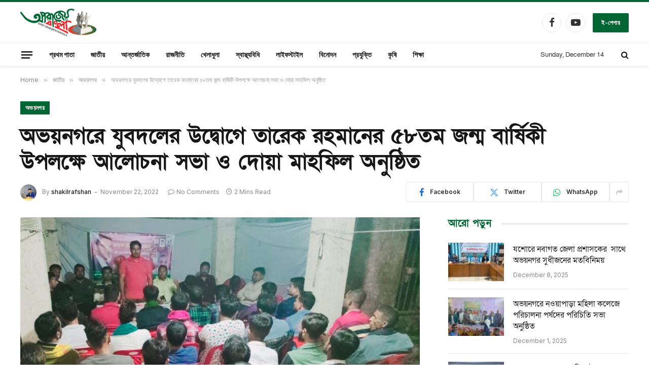

--- FILE ---
content_type: text/html; charset=UTF-8
request_url: https://aparajeyobangla.com/%E0%A6%85%E0%A6%AD%E0%A7%9F%E0%A6%A8%E0%A6%97%E0%A6%B0%E0%A7%87-%E0%A6%AF%E0%A7%81%E0%A6%AC%E0%A6%A6%E0%A6%B2%E0%A7%87%E0%A6%B0-%E0%A6%89%E0%A6%A6%E0%A7%8D%E0%A6%AC%E0%A7%8B%E0%A6%97%E0%A7%87-3/
body_size: 32247
content:

<!DOCTYPE html>
<html lang="en-US" prefix="og: https://ogp.me/ns#" class="s-light site-s-light">

<head>

	<meta charset="UTF-8" />
	<meta name="viewport" content="width=device-width, initial-scale=1" />
	<!-- Manifest added by SuperPWA - Progressive Web Apps Plugin For WordPress -->
<link rel="manifest" href="/superpwa-manifest.json">
<link rel="prefetch" href="/superpwa-manifest.json">
<meta name="theme-color" content="#D5E0EB">
<!-- / SuperPWA.com -->

<!-- Search Engine Optimization by Rank Math - https://rankmath.com/ -->
<title>অভয়নগরে যুবদলের উদ্বোগে তারেক রহমানের ৫৮তম জন্ম বার্ষিকী উপলক্ষে আলোচনা সভা ও দোয়া মাহফিল অনুষ্ঠিত - অপরাজেয় বাংলা</title><link rel="preload" as="image" imagesrcset="https://aparajeyobangla.com/wp-content/uploads/2025/06/IMG_20221121_174717-1024x674.jpg 1024w, https://aparajeyobangla.com/wp-content/uploads/2025/06/IMG_20221121_174717-300x198.jpg 300w, https://aparajeyobangla.com/wp-content/uploads/2025/06/IMG_20221121_174717-768x506.jpg 768w, https://aparajeyobangla.com/wp-content/uploads/2025/06/IMG_20221121_174717-150x99.jpg 150w, https://aparajeyobangla.com/wp-content/uploads/2025/06/IMG_20221121_174717-450x296.jpg 450w, https://aparajeyobangla.com/wp-content/uploads/2025/06/IMG_20221121_174717-1200x790.jpg 1200w, https://aparajeyobangla.com/wp-content/uploads/2025/06/IMG_20221121_174717.jpg 1282w" imagesizes="(max-width: 788px) 100vw, 788px" /><link rel="preload" as="font" href="https://aparajeyobangla.com/wp-content/themes/smart-mag/css/icons/fonts/ts-icons.woff2?v3.2" type="font/woff2" crossorigin="anonymous" />
<meta name="description" content="বিএনপির ভারপ্রাপ্ত চেয়ারম্যান দেশনায়ক তারেক রহমানের ৫৮ তম জন্মবার্ষিকী উপলক্ষে সোমবার বিকালে নওয়াপাড়া বাজারে জাতীয়তাবাদী যুবদল অভয়নগর থানা ও নওয়াপাড়া পৌর"/>
<meta name="robots" content="follow, index, max-snippet:-1, max-video-preview:-1, max-image-preview:large"/>
<link rel="canonical" href="https://aparajeyobangla.com/%e0%a6%85%e0%a6%ad%e0%a7%9f%e0%a6%a8%e0%a6%97%e0%a6%b0%e0%a7%87-%e0%a6%af%e0%a7%81%e0%a6%ac%e0%a6%a6%e0%a6%b2%e0%a7%87%e0%a6%b0-%e0%a6%89%e0%a6%a6%e0%a7%8d%e0%a6%ac%e0%a7%8b%e0%a6%97%e0%a7%87-3/" />
<meta property="og:locale" content="en_US" />
<meta property="og:type" content="article" />
<meta property="og:title" content="অভয়নগরে যুবদলের উদ্বোগে তারেক রহমানের ৫৮তম জন্ম বার্ষিকী উপলক্ষে আলোচনা সভা ও দোয়া মাহফিল অনুষ্ঠিত - অপরাজেয় বাংলা" />
<meta property="og:description" content="বিএনপির ভারপ্রাপ্ত চেয়ারম্যান দেশনায়ক তারেক রহমানের ৫৮ তম জন্মবার্ষিকী উপলক্ষে সোমবার বিকালে নওয়াপাড়া বাজারে জাতীয়তাবাদী যুবদল অভয়নগর থানা ও নওয়াপাড়া পৌর" />
<meta property="og:url" content="https://aparajeyobangla.com/%e0%a6%85%e0%a6%ad%e0%a7%9f%e0%a6%a8%e0%a6%97%e0%a6%b0%e0%a7%87-%e0%a6%af%e0%a7%81%e0%a6%ac%e0%a6%a6%e0%a6%b2%e0%a7%87%e0%a6%b0-%e0%a6%89%e0%a6%a6%e0%a7%8d%e0%a6%ac%e0%a7%8b%e0%a6%97%e0%a7%87-3/" />
<meta property="og:site_name" content="অপরাজেয় বাংলা" />
<meta property="article:publisher" content="https://www.facebook.com/dainikaparajeyobangla/" />
<meta property="article:section" content="অভয়নগর" />
<meta property="og:image" content="https://aparajeyobangla.com/wp-content/uploads/2025/06/IMG_20221121_174717.jpg" />
<meta property="og:image:secure_url" content="https://aparajeyobangla.com/wp-content/uploads/2025/06/IMG_20221121_174717.jpg" />
<meta property="og:image:width" content="1282" />
<meta property="og:image:height" content="844" />
<meta property="og:image:alt" content="অভয়নগরে যুবদলের উদ্বোগে তারেক রহমানের ৫৮তম জন্ম বার্ষিকী উপলক্ষে আলোচনা সভা ও দোয়া মাহফিল অনুষ্ঠিত" />
<meta property="og:image:type" content="image/jpeg" />
<meta property="article:published_time" content="2022-11-22T11:31:53+00:00" />
<meta name="twitter:card" content="summary_large_image" />
<meta name="twitter:title" content="অভয়নগরে যুবদলের উদ্বোগে তারেক রহমানের ৫৮তম জন্ম বার্ষিকী উপলক্ষে আলোচনা সভা ও দোয়া মাহফিল অনুষ্ঠিত - অপরাজেয় বাংলা" />
<meta name="twitter:description" content="বিএনপির ভারপ্রাপ্ত চেয়ারম্যান দেশনায়ক তারেক রহমানের ৫৮ তম জন্মবার্ষিকী উপলক্ষে সোমবার বিকালে নওয়াপাড়া বাজারে জাতীয়তাবাদী যুবদল অভয়নগর থানা ও নওয়াপাড়া পৌর" />
<meta name="twitter:image" content="https://aparajeyobangla.com/wp-content/uploads/2025/06/IMG_20221121_174717.jpg" />
<script type="application/ld+json" class="rank-math-schema">{"@context":"https://schema.org","@graph":[{"@type":["Person","Organization"],"@id":"https://aparajeyobangla.com/#person","name":"News Portal","sameAs":["https://www.facebook.com/dainikaparajeyobangla/"]},{"@type":"WebSite","@id":"https://aparajeyobangla.com/#website","url":"https://aparajeyobangla.com","name":"\u0985\u09aa\u09b0\u09be\u099c\u09c7\u09af\u09bc \u09ac\u09be\u0982\u09b2\u09be","alternateName":"aparajeyobangla","publisher":{"@id":"https://aparajeyobangla.com/#person"},"inLanguage":"en-US"},{"@type":"ImageObject","@id":"https://aparajeyobangla.com/wp-content/uploads/2025/06/IMG_20221121_174717.jpg","url":"https://aparajeyobangla.com/wp-content/uploads/2025/06/IMG_20221121_174717.jpg","width":"1282","height":"844","inLanguage":"en-US"},{"@type":"WebPage","@id":"https://aparajeyobangla.com/%e0%a6%85%e0%a6%ad%e0%a7%9f%e0%a6%a8%e0%a6%97%e0%a6%b0%e0%a7%87-%e0%a6%af%e0%a7%81%e0%a6%ac%e0%a6%a6%e0%a6%b2%e0%a7%87%e0%a6%b0-%e0%a6%89%e0%a6%a6%e0%a7%8d%e0%a6%ac%e0%a7%8b%e0%a6%97%e0%a7%87-3/#webpage","url":"https://aparajeyobangla.com/%e0%a6%85%e0%a6%ad%e0%a7%9f%e0%a6%a8%e0%a6%97%e0%a6%b0%e0%a7%87-%e0%a6%af%e0%a7%81%e0%a6%ac%e0%a6%a6%e0%a6%b2%e0%a7%87%e0%a6%b0-%e0%a6%89%e0%a6%a6%e0%a7%8d%e0%a6%ac%e0%a7%8b%e0%a6%97%e0%a7%87-3/","name":"\u0985\u09ad\u09df\u09a8\u0997\u09b0\u09c7 \u09af\u09c1\u09ac\u09a6\u09b2\u09c7\u09b0 \u0989\u09a6\u09cd\u09ac\u09cb\u0997\u09c7 \u09a4\u09be\u09b0\u09c7\u0995 \u09b0\u09b9\u09ae\u09be\u09a8\u09c7\u09b0 \u09eb\u09ee\u09a4\u09ae \u099c\u09a8\u09cd\u09ae \u09ac\u09be\u09b0\u09cd\u09b7\u09bf\u0995\u09c0 \u0989\u09aa\u09b2\u0995\u09cd\u09b7\u09c7 \u0986\u09b2\u09cb\u099a\u09a8\u09be \u09b8\u09ad\u09be \u0993 \u09a6\u09cb\u09df\u09be \u09ae\u09be\u09b9\u09ab\u09bf\u09b2 \u0985\u09a8\u09c1\u09b7\u09cd\u09a0\u09bf\u09a4 - \u0985\u09aa\u09b0\u09be\u099c\u09c7\u09af\u09bc \u09ac\u09be\u0982\u09b2\u09be","datePublished":"2022-11-22T11:31:53+00:00","dateModified":"2022-11-22T11:31:53+00:00","isPartOf":{"@id":"https://aparajeyobangla.com/#website"},"primaryImageOfPage":{"@id":"https://aparajeyobangla.com/wp-content/uploads/2025/06/IMG_20221121_174717.jpg"},"inLanguage":"en-US"},{"@type":"Person","@id":"https://aparajeyobangla.com/author/shakilrafshan/","name":"shakilrafshan","url":"https://aparajeyobangla.com/author/shakilrafshan/","image":{"@type":"ImageObject","@id":"https://secure.gravatar.com/avatar/cde68f2175cc96e18a324a3e47feac2b127faf64e1066cdf755e8be265b17f0f?s=96&amp;d=mm&amp;r=g","url":"https://secure.gravatar.com/avatar/cde68f2175cc96e18a324a3e47feac2b127faf64e1066cdf755e8be265b17f0f?s=96&amp;d=mm&amp;r=g","caption":"shakilrafshan","inLanguage":"en-US"},"sameAs":["https://aparajeyobangla.com"]},{"@type":"BlogPosting","headline":"\u0985\u09ad\u09df\u09a8\u0997\u09b0\u09c7 \u09af\u09c1\u09ac\u09a6\u09b2\u09c7\u09b0 \u0989\u09a6\u09cd\u09ac\u09cb\u0997\u09c7 \u09a4\u09be\u09b0\u09c7\u0995 \u09b0\u09b9\u09ae\u09be\u09a8\u09c7\u09b0 \u09eb\u09ee\u09a4\u09ae \u099c\u09a8\u09cd\u09ae \u09ac\u09be\u09b0\u09cd\u09b7\u09bf\u0995\u09c0 \u0989\u09aa\u09b2\u0995\u09cd\u09b7\u09c7 \u0986\u09b2\u09cb\u099a\u09a8\u09be \u09b8\u09ad\u09be \u0993 \u09a6\u09cb\u09df\u09be \u09ae\u09be\u09b9\u09ab\u09bf\u09b2 \u0985\u09a8\u09c1\u09b7\u09cd\u09a0\u09bf\u09a4 -","datePublished":"2022-11-22T11:31:53+00:00","dateModified":"2022-11-22T11:31:53+00:00","articleSection":"\u0985\u09ad\u09df\u09a8\u0997\u09b0","author":{"@id":"https://aparajeyobangla.com/author/shakilrafshan/","name":"shakilrafshan"},"publisher":{"@id":"https://aparajeyobangla.com/#person"},"description":"\u09ac\u09bf\u098f\u09a8\u09aa\u09bf\u09b0 \u09ad\u09be\u09b0\u09aa\u09cd\u09b0\u09be\u09aa\u09cd\u09a4 \u099a\u09c7\u09df\u09be\u09b0\u09ae\u09cd\u09af\u09be\u09a8 \u09a6\u09c7\u09b6\u09a8\u09be\u09df\u0995 \u09a4\u09be\u09b0\u09c7\u0995 \u09b0\u09b9\u09ae\u09be\u09a8\u09c7\u09b0 \u09eb\u09ee \u09a4\u09ae \u099c\u09a8\u09cd\u09ae\u09ac\u09be\u09b0\u09cd\u09b7\u09bf\u0995\u09c0 \u0989\u09aa\u09b2\u0995\u09cd\u09b7\u09c7 \u09b8\u09cb\u09ae\u09ac\u09be\u09b0 \u09ac\u09bf\u0995\u09be\u09b2\u09c7 \u09a8\u0993\u09df\u09be\u09aa\u09be\u09dc\u09be \u09ac\u09be\u099c\u09be\u09b0\u09c7 \u099c\u09be\u09a4\u09c0\u09df\u09a4\u09be\u09ac\u09be\u09a6\u09c0 \u09af\u09c1\u09ac\u09a6\u09b2 \u0985\u09ad\u09df\u09a8\u0997\u09b0 \u09a5\u09be\u09a8\u09be \u0993 \u09a8\u0993\u09df\u09be\u09aa\u09be\u09dc\u09be \u09aa\u09cc\u09b0","name":"\u0985\u09ad\u09df\u09a8\u0997\u09b0\u09c7 \u09af\u09c1\u09ac\u09a6\u09b2\u09c7\u09b0 \u0989\u09a6\u09cd\u09ac\u09cb\u0997\u09c7 \u09a4\u09be\u09b0\u09c7\u0995 \u09b0\u09b9\u09ae\u09be\u09a8\u09c7\u09b0 \u09eb\u09ee\u09a4\u09ae \u099c\u09a8\u09cd\u09ae \u09ac\u09be\u09b0\u09cd\u09b7\u09bf\u0995\u09c0 \u0989\u09aa\u09b2\u0995\u09cd\u09b7\u09c7 \u0986\u09b2\u09cb\u099a\u09a8\u09be \u09b8\u09ad\u09be \u0993 \u09a6\u09cb\u09df\u09be \u09ae\u09be\u09b9\u09ab\u09bf\u09b2 \u0985\u09a8\u09c1\u09b7\u09cd\u09a0\u09bf\u09a4 -","@id":"https://aparajeyobangla.com/%e0%a6%85%e0%a6%ad%e0%a7%9f%e0%a6%a8%e0%a6%97%e0%a6%b0%e0%a7%87-%e0%a6%af%e0%a7%81%e0%a6%ac%e0%a6%a6%e0%a6%b2%e0%a7%87%e0%a6%b0-%e0%a6%89%e0%a6%a6%e0%a7%8d%e0%a6%ac%e0%a7%8b%e0%a6%97%e0%a7%87-3/#richSnippet","isPartOf":{"@id":"https://aparajeyobangla.com/%e0%a6%85%e0%a6%ad%e0%a7%9f%e0%a6%a8%e0%a6%97%e0%a6%b0%e0%a7%87-%e0%a6%af%e0%a7%81%e0%a6%ac%e0%a6%a6%e0%a6%b2%e0%a7%87%e0%a6%b0-%e0%a6%89%e0%a6%a6%e0%a7%8d%e0%a6%ac%e0%a7%8b%e0%a6%97%e0%a7%87-3/#webpage"},"image":{"@id":"https://aparajeyobangla.com/wp-content/uploads/2025/06/IMG_20221121_174717.jpg"},"inLanguage":"en-US","mainEntityOfPage":{"@id":"https://aparajeyobangla.com/%e0%a6%85%e0%a6%ad%e0%a7%9f%e0%a6%a8%e0%a6%97%e0%a6%b0%e0%a7%87-%e0%a6%af%e0%a7%81%e0%a6%ac%e0%a6%a6%e0%a6%b2%e0%a7%87%e0%a6%b0-%e0%a6%89%e0%a6%a6%e0%a7%8d%e0%a6%ac%e0%a7%8b%e0%a6%97%e0%a7%87-3/#webpage"}}]}</script>
<!-- /Rank Math WordPress SEO plugin -->

<link rel='dns-prefetch' href='//cdnjs.cloudflare.com' />
<link rel='dns-prefetch' href='//fonts.googleapis.com' />
<link rel="alternate" type="application/rss+xml" title="অপরাজেয় বাংলা &raquo; Feed" href="https://aparajeyobangla.com/feed/" />
<link rel="alternate" type="application/rss+xml" title="অপরাজেয় বাংলা &raquo; Comments Feed" href="https://aparajeyobangla.com/comments/feed/" />
<link rel="alternate" type="application/rss+xml" title="অপরাজেয় বাংলা &raquo; অভয়নগরে যুবদলের উদ্বোগে তারেক রহমানের ৫৮তম জন্ম বার্ষিকী উপলক্ষে আলোচনা সভা ও দোয়া মাহফিল অনুষ্ঠিত Comments Feed" href="https://aparajeyobangla.com/%e0%a6%85%e0%a6%ad%e0%a7%9f%e0%a6%a8%e0%a6%97%e0%a6%b0%e0%a7%87-%e0%a6%af%e0%a7%81%e0%a6%ac%e0%a6%a6%e0%a6%b2%e0%a7%87%e0%a6%b0-%e0%a6%89%e0%a6%a6%e0%a7%8d%e0%a6%ac%e0%a7%8b%e0%a6%97%e0%a7%87-3/feed/" />
<link rel="alternate" title="oEmbed (JSON)" type="application/json+oembed" href="https://aparajeyobangla.com/wp-json/oembed/1.0/embed?url=https%3A%2F%2Faparajeyobangla.com%2F%25e0%25a6%2585%25e0%25a6%25ad%25e0%25a7%259f%25e0%25a6%25a8%25e0%25a6%2597%25e0%25a6%25b0%25e0%25a7%2587-%25e0%25a6%25af%25e0%25a7%2581%25e0%25a6%25ac%25e0%25a6%25a6%25e0%25a6%25b2%25e0%25a7%2587%25e0%25a6%25b0-%25e0%25a6%2589%25e0%25a6%25a6%25e0%25a7%258d%25e0%25a6%25ac%25e0%25a7%258b%25e0%25a6%2597%25e0%25a7%2587-3%2F" />
<link rel="alternate" title="oEmbed (XML)" type="text/xml+oembed" href="https://aparajeyobangla.com/wp-json/oembed/1.0/embed?url=https%3A%2F%2Faparajeyobangla.com%2F%25e0%25a6%2585%25e0%25a6%25ad%25e0%25a7%259f%25e0%25a6%25a8%25e0%25a6%2597%25e0%25a6%25b0%25e0%25a7%2587-%25e0%25a6%25af%25e0%25a7%2581%25e0%25a6%25ac%25e0%25a6%25a6%25e0%25a6%25b2%25e0%25a7%2587%25e0%25a6%25b0-%25e0%25a6%2589%25e0%25a6%25a6%25e0%25a7%258d%25e0%25a6%25ac%25e0%25a7%258b%25e0%25a6%2597%25e0%25a7%2587-3%2F&#038;format=xml" />
<style id='wp-img-auto-sizes-contain-inline-css' type='text/css'>
img:is([sizes=auto i],[sizes^="auto," i]){contain-intrinsic-size:3000px 1500px}
/*# sourceURL=wp-img-auto-sizes-contain-inline-css */
</style>
<style id='wp-emoji-styles-inline-css' type='text/css'>

	img.wp-smiley, img.emoji {
		display: inline !important;
		border: none !important;
		box-shadow: none !important;
		height: 1em !important;
		width: 1em !important;
		margin: 0 0.07em !important;
		vertical-align: -0.1em !important;
		background: none !important;
		padding: 0 !important;
	}
/*# sourceURL=wp-emoji-styles-inline-css */
</style>
<link rel='stylesheet' id='wp-block-library-css' href='https://aparajeyobangla.com/wp-includes/css/dist/block-library/style.min.css?ver=6.9' type='text/css' media='all' />
<style id='classic-theme-styles-inline-css' type='text/css'>
/*! This file is auto-generated */
.wp-block-button__link{color:#fff;background-color:#32373c;border-radius:9999px;box-shadow:none;text-decoration:none;padding:calc(.667em + 2px) calc(1.333em + 2px);font-size:1.125em}.wp-block-file__button{background:#32373c;color:#fff;text-decoration:none}
/*# sourceURL=/wp-includes/css/classic-themes.min.css */
</style>
<style id='global-styles-inline-css' type='text/css'>
:root{--wp--preset--aspect-ratio--square: 1;--wp--preset--aspect-ratio--4-3: 4/3;--wp--preset--aspect-ratio--3-4: 3/4;--wp--preset--aspect-ratio--3-2: 3/2;--wp--preset--aspect-ratio--2-3: 2/3;--wp--preset--aspect-ratio--16-9: 16/9;--wp--preset--aspect-ratio--9-16: 9/16;--wp--preset--color--black: #000000;--wp--preset--color--cyan-bluish-gray: #abb8c3;--wp--preset--color--white: #ffffff;--wp--preset--color--pale-pink: #f78da7;--wp--preset--color--vivid-red: #cf2e2e;--wp--preset--color--luminous-vivid-orange: #ff6900;--wp--preset--color--luminous-vivid-amber: #fcb900;--wp--preset--color--light-green-cyan: #7bdcb5;--wp--preset--color--vivid-green-cyan: #00d084;--wp--preset--color--pale-cyan-blue: #8ed1fc;--wp--preset--color--vivid-cyan-blue: #0693e3;--wp--preset--color--vivid-purple: #9b51e0;--wp--preset--gradient--vivid-cyan-blue-to-vivid-purple: linear-gradient(135deg,rgb(6,147,227) 0%,rgb(155,81,224) 100%);--wp--preset--gradient--light-green-cyan-to-vivid-green-cyan: linear-gradient(135deg,rgb(122,220,180) 0%,rgb(0,208,130) 100%);--wp--preset--gradient--luminous-vivid-amber-to-luminous-vivid-orange: linear-gradient(135deg,rgb(252,185,0) 0%,rgb(255,105,0) 100%);--wp--preset--gradient--luminous-vivid-orange-to-vivid-red: linear-gradient(135deg,rgb(255,105,0) 0%,rgb(207,46,46) 100%);--wp--preset--gradient--very-light-gray-to-cyan-bluish-gray: linear-gradient(135deg,rgb(238,238,238) 0%,rgb(169,184,195) 100%);--wp--preset--gradient--cool-to-warm-spectrum: linear-gradient(135deg,rgb(74,234,220) 0%,rgb(151,120,209) 20%,rgb(207,42,186) 40%,rgb(238,44,130) 60%,rgb(251,105,98) 80%,rgb(254,248,76) 100%);--wp--preset--gradient--blush-light-purple: linear-gradient(135deg,rgb(255,206,236) 0%,rgb(152,150,240) 100%);--wp--preset--gradient--blush-bordeaux: linear-gradient(135deg,rgb(254,205,165) 0%,rgb(254,45,45) 50%,rgb(107,0,62) 100%);--wp--preset--gradient--luminous-dusk: linear-gradient(135deg,rgb(255,203,112) 0%,rgb(199,81,192) 50%,rgb(65,88,208) 100%);--wp--preset--gradient--pale-ocean: linear-gradient(135deg,rgb(255,245,203) 0%,rgb(182,227,212) 50%,rgb(51,167,181) 100%);--wp--preset--gradient--electric-grass: linear-gradient(135deg,rgb(202,248,128) 0%,rgb(113,206,126) 100%);--wp--preset--gradient--midnight: linear-gradient(135deg,rgb(2,3,129) 0%,rgb(40,116,252) 100%);--wp--preset--font-size--small: 13px;--wp--preset--font-size--medium: 20px;--wp--preset--font-size--large: 36px;--wp--preset--font-size--x-large: 42px;--wp--preset--spacing--20: 0.44rem;--wp--preset--spacing--30: 0.67rem;--wp--preset--spacing--40: 1rem;--wp--preset--spacing--50: 1.5rem;--wp--preset--spacing--60: 2.25rem;--wp--preset--spacing--70: 3.38rem;--wp--preset--spacing--80: 5.06rem;--wp--preset--shadow--natural: 6px 6px 9px rgba(0, 0, 0, 0.2);--wp--preset--shadow--deep: 12px 12px 50px rgba(0, 0, 0, 0.4);--wp--preset--shadow--sharp: 6px 6px 0px rgba(0, 0, 0, 0.2);--wp--preset--shadow--outlined: 6px 6px 0px -3px rgb(255, 255, 255), 6px 6px rgb(0, 0, 0);--wp--preset--shadow--crisp: 6px 6px 0px rgb(0, 0, 0);}:where(.is-layout-flex){gap: 0.5em;}:where(.is-layout-grid){gap: 0.5em;}body .is-layout-flex{display: flex;}.is-layout-flex{flex-wrap: wrap;align-items: center;}.is-layout-flex > :is(*, div){margin: 0;}body .is-layout-grid{display: grid;}.is-layout-grid > :is(*, div){margin: 0;}:where(.wp-block-columns.is-layout-flex){gap: 2em;}:where(.wp-block-columns.is-layout-grid){gap: 2em;}:where(.wp-block-post-template.is-layout-flex){gap: 1.25em;}:where(.wp-block-post-template.is-layout-grid){gap: 1.25em;}.has-black-color{color: var(--wp--preset--color--black) !important;}.has-cyan-bluish-gray-color{color: var(--wp--preset--color--cyan-bluish-gray) !important;}.has-white-color{color: var(--wp--preset--color--white) !important;}.has-pale-pink-color{color: var(--wp--preset--color--pale-pink) !important;}.has-vivid-red-color{color: var(--wp--preset--color--vivid-red) !important;}.has-luminous-vivid-orange-color{color: var(--wp--preset--color--luminous-vivid-orange) !important;}.has-luminous-vivid-amber-color{color: var(--wp--preset--color--luminous-vivid-amber) !important;}.has-light-green-cyan-color{color: var(--wp--preset--color--light-green-cyan) !important;}.has-vivid-green-cyan-color{color: var(--wp--preset--color--vivid-green-cyan) !important;}.has-pale-cyan-blue-color{color: var(--wp--preset--color--pale-cyan-blue) !important;}.has-vivid-cyan-blue-color{color: var(--wp--preset--color--vivid-cyan-blue) !important;}.has-vivid-purple-color{color: var(--wp--preset--color--vivid-purple) !important;}.has-black-background-color{background-color: var(--wp--preset--color--black) !important;}.has-cyan-bluish-gray-background-color{background-color: var(--wp--preset--color--cyan-bluish-gray) !important;}.has-white-background-color{background-color: var(--wp--preset--color--white) !important;}.has-pale-pink-background-color{background-color: var(--wp--preset--color--pale-pink) !important;}.has-vivid-red-background-color{background-color: var(--wp--preset--color--vivid-red) !important;}.has-luminous-vivid-orange-background-color{background-color: var(--wp--preset--color--luminous-vivid-orange) !important;}.has-luminous-vivid-amber-background-color{background-color: var(--wp--preset--color--luminous-vivid-amber) !important;}.has-light-green-cyan-background-color{background-color: var(--wp--preset--color--light-green-cyan) !important;}.has-vivid-green-cyan-background-color{background-color: var(--wp--preset--color--vivid-green-cyan) !important;}.has-pale-cyan-blue-background-color{background-color: var(--wp--preset--color--pale-cyan-blue) !important;}.has-vivid-cyan-blue-background-color{background-color: var(--wp--preset--color--vivid-cyan-blue) !important;}.has-vivid-purple-background-color{background-color: var(--wp--preset--color--vivid-purple) !important;}.has-black-border-color{border-color: var(--wp--preset--color--black) !important;}.has-cyan-bluish-gray-border-color{border-color: var(--wp--preset--color--cyan-bluish-gray) !important;}.has-white-border-color{border-color: var(--wp--preset--color--white) !important;}.has-pale-pink-border-color{border-color: var(--wp--preset--color--pale-pink) !important;}.has-vivid-red-border-color{border-color: var(--wp--preset--color--vivid-red) !important;}.has-luminous-vivid-orange-border-color{border-color: var(--wp--preset--color--luminous-vivid-orange) !important;}.has-luminous-vivid-amber-border-color{border-color: var(--wp--preset--color--luminous-vivid-amber) !important;}.has-light-green-cyan-border-color{border-color: var(--wp--preset--color--light-green-cyan) !important;}.has-vivid-green-cyan-border-color{border-color: var(--wp--preset--color--vivid-green-cyan) !important;}.has-pale-cyan-blue-border-color{border-color: var(--wp--preset--color--pale-cyan-blue) !important;}.has-vivid-cyan-blue-border-color{border-color: var(--wp--preset--color--vivid-cyan-blue) !important;}.has-vivid-purple-border-color{border-color: var(--wp--preset--color--vivid-purple) !important;}.has-vivid-cyan-blue-to-vivid-purple-gradient-background{background: var(--wp--preset--gradient--vivid-cyan-blue-to-vivid-purple) !important;}.has-light-green-cyan-to-vivid-green-cyan-gradient-background{background: var(--wp--preset--gradient--light-green-cyan-to-vivid-green-cyan) !important;}.has-luminous-vivid-amber-to-luminous-vivid-orange-gradient-background{background: var(--wp--preset--gradient--luminous-vivid-amber-to-luminous-vivid-orange) !important;}.has-luminous-vivid-orange-to-vivid-red-gradient-background{background: var(--wp--preset--gradient--luminous-vivid-orange-to-vivid-red) !important;}.has-very-light-gray-to-cyan-bluish-gray-gradient-background{background: var(--wp--preset--gradient--very-light-gray-to-cyan-bluish-gray) !important;}.has-cool-to-warm-spectrum-gradient-background{background: var(--wp--preset--gradient--cool-to-warm-spectrum) !important;}.has-blush-light-purple-gradient-background{background: var(--wp--preset--gradient--blush-light-purple) !important;}.has-blush-bordeaux-gradient-background{background: var(--wp--preset--gradient--blush-bordeaux) !important;}.has-luminous-dusk-gradient-background{background: var(--wp--preset--gradient--luminous-dusk) !important;}.has-pale-ocean-gradient-background{background: var(--wp--preset--gradient--pale-ocean) !important;}.has-electric-grass-gradient-background{background: var(--wp--preset--gradient--electric-grass) !important;}.has-midnight-gradient-background{background: var(--wp--preset--gradient--midnight) !important;}.has-small-font-size{font-size: var(--wp--preset--font-size--small) !important;}.has-medium-font-size{font-size: var(--wp--preset--font-size--medium) !important;}.has-large-font-size{font-size: var(--wp--preset--font-size--large) !important;}.has-x-large-font-size{font-size: var(--wp--preset--font-size--x-large) !important;}
:where(.wp-block-post-template.is-layout-flex){gap: 1.25em;}:where(.wp-block-post-template.is-layout-grid){gap: 1.25em;}
:where(.wp-block-term-template.is-layout-flex){gap: 1.25em;}:where(.wp-block-term-template.is-layout-grid){gap: 1.25em;}
:where(.wp-block-columns.is-layout-flex){gap: 2em;}:where(.wp-block-columns.is-layout-grid){gap: 2em;}
:root :where(.wp-block-pullquote){font-size: 1.5em;line-height: 1.6;}
/*# sourceURL=global-styles-inline-css */
</style>
<link rel='stylesheet' id='print-css-css' href='https://aparajeyobangla.com/wp-content/plugins/print-bangla-news/assest/css/print.css?ver=1765738924' type='text/css' media='all' />
<link rel='stylesheet' id='elementor-frontend-css' href='https://aparajeyobangla.com/wp-content/plugins/elementor/assets/css/frontend.min.css?ver=3.33.4' type='text/css' media='all' />
<link rel='stylesheet' id='elementor-post-7-css' href='https://aparajeyobangla.com/wp-content/uploads/elementor/css/post-7.css?ver=1765568241' type='text/css' media='all' />
<link rel='stylesheet' id='elementor-post-28274-css' href='https://aparajeyobangla.com/wp-content/uploads/elementor/css/post-28274.css?ver=1765568241' type='text/css' media='all' />
<link rel='stylesheet' id='smartmag-core-css' href='https://aparajeyobangla.com/wp-content/themes/smart-mag/style.css?ver=10.3.2' type='text/css' media='all' />
<style id='smartmag-core-inline-css' type='text/css'>
:root { --c-main: #006633;
--c-main-rgb: 0,102,51;
--text-font: "Inter", system-ui, -apple-system, "Segoe UI", Arial, sans-serif;
--body-font: "Inter", system-ui, -apple-system, "Segoe UI", Arial, sans-serif;
--title-font: "Saira Semi Condensed", system-ui, -apple-system, "Segoe UI", Arial, sans-serif;
--h-font: "Saira Semi Condensed", system-ui, -apple-system, "Segoe UI", Arial, sans-serif;
--title-size-xs: 16px;
--title-size-s: 18px;
--title-size-n: 19px;
--title-size-m: 21px;
--title-fw-bold: 600;
--title-fw-semi: 500;
--excerpt-size: 14px; }
.smart-head-main { --c-shadow: rgba(0,0,0,0.05); }
.smart-head-main .smart-head-mid { --head-h: 85px; border-top-width: 4px; border-top-color: var(--c-main); }
.smart-head-main .smart-head-bot { --head-h: 46px; border-top-width: 1px; }
.navigation { font-family: "Saira Semi Condensed", system-ui, -apple-system, "Segoe UI", Arial, sans-serif; }
.navigation-main .menu > li > a { font-size: 14px; }
.navigation-main { --nav-items-space: 16px; }
.s-light .navigation { --c-nav-blip: #9b9b9b; }
.smart-head-mobile .smart-head-mid { border-top-width: 4px; border-top-color: var(--c-main); }
.mobile-menu { font-family: "Saira Semi Condensed", system-ui, -apple-system, "Segoe UI", Arial, sans-serif; }
.navigation-small .menu > li > a { letter-spacing: -0.01em; }
.smart-head-main .offcanvas-toggle { transform: scale(0.85); }
.post-meta .post-cat > a { font-family: "Saira Semi Condensed", system-ui, -apple-system, "Segoe UI", Arial, sans-serif; }
.post-meta .text-in, .post-meta .post-cat > a { font-size: 14px; }
.post-meta .post-cat > a { font-weight: 600; }
.post-meta { --p-meta-sep: "\2013"; --p-meta-sep-pad: 6px; }
.block-head-b .heading { font-size: 24px; font-weight: 600; letter-spacing: 0.04em; }
.block-head-e2 .heading { font-weight: 600; color: var(--c-main); }
.list-post { --list-p-media-width: 29.94923858%; --list-p-media-max-width: 85%; }
.a-wrap-1 { background-color: #02001c; }
.a-wrap-2:not(._) { margin-top: 0px; }
@media (min-width: 941px) and (max-width: 1200px) { .navigation-main .menu > li > a { font-size: calc(10px + (14px - 10px) * .7); } }


/*# sourceURL=smartmag-core-inline-css */
</style>
<link rel='stylesheet' id='smartmag-magnific-popup-css' href='https://aparajeyobangla.com/wp-content/themes/smart-mag/css/lightbox.css?ver=10.3.2' type='text/css' media='all' />
<link rel='stylesheet' id='smartmag-icons-css' href='https://aparajeyobangla.com/wp-content/themes/smart-mag/css/icons/icons.css?ver=10.3.2' type='text/css' media='all' />
<link rel='stylesheet' id='smartmag-gfonts-custom-css' href='https://fonts.googleapis.com/css?family=Inter%3A400%2C500%2C600%2C700%7CSaira+Semi+Condensed%3A400%2C500%2C600%2C700&#038;display=swap' type='text/css' media='all' />
<link rel='stylesheet' id='eael-general-css' href='https://aparajeyobangla.com/wp-content/plugins/essential-addons-for-elementor-lite/assets/front-end/css/view/general.min.css?ver=6.4.0' type='text/css' media='all' />
<script type="text/javascript" id="smartmag-lazy-inline-js-after">
/* <![CDATA[ */
/**
 * @copyright ThemeSphere
 * @preserve
 */
var BunyadLazy={};BunyadLazy.load=function(){function a(e,n){var t={};e.dataset.bgset&&e.dataset.sizes?(t.sizes=e.dataset.sizes,t.srcset=e.dataset.bgset):t.src=e.dataset.bgsrc,function(t){var a=t.dataset.ratio;if(0<a){const e=t.parentElement;if(e.classList.contains("media-ratio")){const n=e.style;n.getPropertyValue("--a-ratio")||(n.paddingBottom=100/a+"%")}}}(e);var a,o=document.createElement("img");for(a in o.onload=function(){var t="url('"+(o.currentSrc||o.src)+"')",a=e.style;a.backgroundImage!==t&&requestAnimationFrame(()=>{a.backgroundImage=t,n&&n()}),o.onload=null,o.onerror=null,o=null},o.onerror=o.onload,t)o.setAttribute(a,t[a]);o&&o.complete&&0<o.naturalWidth&&o.onload&&o.onload()}function e(t){t.dataset.loaded||a(t,()=>{document.dispatchEvent(new Event("lazyloaded")),t.dataset.loaded=1})}function n(t){"complete"===document.readyState?t():window.addEventListener("load",t)}return{initEarly:function(){var t,a=()=>{document.querySelectorAll(".img.bg-cover:not(.lazyload)").forEach(e)};"complete"!==document.readyState?(t=setInterval(a,150),n(()=>{a(),clearInterval(t)})):a()},callOnLoad:n,initBgImages:function(t){t&&n(()=>{document.querySelectorAll(".img.bg-cover").forEach(e)})},bgLoad:a}}(),BunyadLazy.load.initEarly();
//# sourceURL=smartmag-lazy-inline-js-after
/* ]]> */
</script>
<script type="text/javascript" src="https://aparajeyobangla.com/wp-includes/js/jquery/jquery.min.js?ver=3.7.1" id="jquery-core-js"></script>
<script type="text/javascript" src="https://aparajeyobangla.com/wp-includes/js/jquery/jquery-migrate.min.js?ver=3.4.1" id="jquery-migrate-js"></script>
<link rel="https://api.w.org/" href="https://aparajeyobangla.com/wp-json/" /><link rel="alternate" title="JSON" type="application/json" href="https://aparajeyobangla.com/wp-json/wp/v2/posts/17157" /><link rel="EditURI" type="application/rsd+xml" title="RSD" href="https://aparajeyobangla.com/xmlrpc.php?rsd" />
<meta name="generator" content="WordPress 6.9" />
<link rel='shortlink' href='https://aparajeyobangla.com/?p=17157' />

		<script>
		var BunyadSchemeKey = 'bunyad-scheme';
		(() => {
			const d = document.documentElement;
			const c = d.classList;
			var scheme = localStorage.getItem(BunyadSchemeKey);
			
			if (scheme) {
				d.dataset.origClass = c;
				scheme === 'dark' ? c.remove('s-light', 'site-s-light') : c.remove('s-dark', 'site-s-dark');
				c.add('site-s-' + scheme, 's-' + scheme);
			}
		})();
		</script>
		<meta name="generator" content="Elementor 3.33.4; features: e_font_icon_svg, additional_custom_breakpoints; settings: css_print_method-external, google_font-enabled, font_display-swap">
<style type="text/css">.recentcomments a{display:inline !important;padding:0 !important;margin:0 !important;}</style>			<style>
				.e-con.e-parent:nth-of-type(n+4):not(.e-lazyloaded):not(.e-no-lazyload),
				.e-con.e-parent:nth-of-type(n+4):not(.e-lazyloaded):not(.e-no-lazyload) * {
					background-image: none !important;
				}
				@media screen and (max-height: 1024px) {
					.e-con.e-parent:nth-of-type(n+3):not(.e-lazyloaded):not(.e-no-lazyload),
					.e-con.e-parent:nth-of-type(n+3):not(.e-lazyloaded):not(.e-no-lazyload) * {
						background-image: none !important;
					}
				}
				@media screen and (max-height: 640px) {
					.e-con.e-parent:nth-of-type(n+2):not(.e-lazyloaded):not(.e-no-lazyload),
					.e-con.e-parent:nth-of-type(n+2):not(.e-lazyloaded):not(.e-no-lazyload) * {
						background-image: none !important;
					}
				}
			</style>
			<link rel="icon" href="https://aparajeyobangla.com/wp-content/uploads/2025/06/S-150x150.png" sizes="32x32" />
<link rel="icon" href="https://aparajeyobangla.com/wp-content/uploads/2025/06/S.png" sizes="192x192" />
<link rel="apple-touch-icon" href="https://aparajeyobangla.com/wp-content/uploads/2025/06/S.png" />
<meta name="msapplication-TileImage" content="https://aparajeyobangla.com/wp-content/uploads/2025/06/S.png" />


</head>

<body class="wp-singular post-template-default single single-post postid-17157 single-format-standard wp-theme-smart-mag right-sidebar post-layout-large post-cat-22 has-lb has-lb-sm ts-img-hov-fade layout-normal elementor-default elementor-kit-7">



<div class="main-wrap">

	
<div class="off-canvas-backdrop"></div>
<div class="mobile-menu-container off-canvas" id="off-canvas">

	<div class="off-canvas-head">
		<a href="#" class="close">
			<span class="visuallyhidden">Close Menu</span>
			<i class="tsi tsi-times"></i>
		</a>

		<div class="ts-logo">
					</div>
	</div>

	<div class="off-canvas-content">

					<ul class="mobile-menu"></ul>
		
					<div class="off-canvas-widgets">
				
		<div id="smartmag-block-newsletter-1" class="widget ts-block-widget smartmag-widget-newsletter">		
		<div class="block">
			<div class="block-newsletter ">
	<div class="spc-newsletter spc-newsletter-b spc-newsletter-center spc-newsletter-sm">

		<div class="bg-wrap"></div>

		
		<div class="inner">

			
			
			<h3 class="heading">
				Subscribe to Updates			</h3>

							<div class="base-text message">
					<p>Get the latest creative news from FooBar about art, design and business.</p>
</div>
			
							<form method="post" action="" class="form fields-style fields-full" target="_blank">
					<div class="main-fields">
						<p class="field-email">
							<input type="email" name="EMAIL" placeholder="Your email address.." required />
						</p>
						
						<p class="field-submit">
							<input type="submit" value="Subscribe" />
						</p>
					</div>

											<p class="disclaimer">
							<label>
																	<input type="checkbox" name="privacy" required />
								
								By signing up, you agree to the our terms and our <a href="#">Privacy Policy</a> agreement.							</label>
						</p>
									</form>
			
			
		</div>
	</div>
</div>		</div>

		</div>			</div>
		
		
		<div class="spc-social-block spc-social spc-social-b smart-head-social">
		
			
				<a href="https://www.facebook.com/dainikaparajeyobangla/" class="link service s-facebook" target="_blank" rel="nofollow noopener">
					<i class="icon tsi tsi-facebook"></i>					<span class="visuallyhidden">Facebook</span>
				</a>
									
			
				<a href="#" class="link service s-twitter" target="_blank" rel="nofollow noopener">
					<i class="icon tsi tsi-twitter"></i>					<span class="visuallyhidden">X (Twitter)</span>
				</a>
									
			
				<a href="#" class="link service s-instagram" target="_blank" rel="nofollow noopener">
					<i class="icon tsi tsi-instagram"></i>					<span class="visuallyhidden">Instagram</span>
				</a>
									
			
		</div>

		
	</div>

</div>
<div class="smart-head smart-head-a smart-head-main" id="smart-head" data-sticky="auto" data-sticky-type="smart" data-sticky-full>
	
	<div class="smart-head-row smart-head-mid is-light smart-head-row-full">

		<div class="inner wrap">

							
				<div class="items items-left ">
					<a href="https://aparajeyobangla.com/" title="অপরাজেয় বাংলা" rel="home" class="logo-link ts-logo logo-is-image">
		<span>
			
				
					<img src="https://aparajeyobangla.com/wp-content/uploads/2025/06/Aparajeyo-logo-final-mobile-e1596701459542.png" class="logo-image logo-image-dark" alt="অপরাজেয় বাংলা" width="150" height="55"/><img src="https://aparajeyobangla.com/wp-content/uploads/2025/06/Aparajeyo-logo-final-mobile-e1596701459542.png" class="logo-image" alt="অপরাজেয় বাংলা" width="150" height="55"/>
									 
					</span>
	</a>				</div>

							
				<div class="items items-center empty">
								</div>

							
				<div class="items items-right ">
				
		<div class="spc-social-block spc-social spc-social-b smart-head-social">
		
			
				<a href="https://www.facebook.com/dainikaparajeyobangla/" class="link service s-facebook" target="_blank" rel="nofollow noopener">
					<i class="icon tsi tsi-facebook"></i>					<span class="visuallyhidden">Facebook</span>
				</a>
									
			
				<a href="https://youtube.com/@dainikaparajeyobangla8804?si=ggBlkC43PhOvmJEY" class="link service s-youtube" target="_blank" rel="nofollow noopener">
					<i class="icon tsi tsi-youtube-play"></i>					<span class="visuallyhidden">YouTube</span>
				</a>
									
			
		</div>

		
	<a href="#" class="ts-button ts-button-a ts-button1">
		ই-পেপার 	</a>
				</div>

						
		</div>
	</div>

	
	<div class="smart-head-row smart-head-bot is-light smart-head-row-full">

		<div class="inner wrap">

							
				<div class="items items-left ">
				
<button class="offcanvas-toggle has-icon" type="button" aria-label="Menu">
	<span class="hamburger-icon hamburger-icon-a">
		<span class="inner"></span>
	</span>
</button>	<div class="nav-wrap">
		<nav class="navigation navigation-main nav-hov-a">
			<ul id="menu-main-menu" class="menu"><li id="menu-item-28272" class="menu-item menu-item-type-post_type menu-item-object-page menu-item-home menu-item-28272"><a href="https://aparajeyobangla.com/">প্রথম পাতা</a></li>
<li id="menu-item-28255" class="menu-item menu-item-type-taxonomy menu-item-object-category current-post-ancestor menu-cat-19 menu-item-28255"><a href="https://aparajeyobangla.com/category/%e0%a6%9c%e0%a6%be%e0%a6%a4%e0%a7%80%e0%a6%af%e0%a6%bc/">জাতীয়</a></li>
<li id="menu-item-28263" class="menu-item menu-item-type-taxonomy menu-item-object-category menu-cat-30 menu-item-28263"><a href="https://aparajeyobangla.com/category/%e0%a6%86%e0%a6%a8%e0%a7%8d%e0%a6%a4%e0%a6%b0%e0%a7%8d%e0%a6%9c%e0%a6%be%e0%a6%a4%e0%a6%bf%e0%a6%95/">আন্তর্জাতিক</a></li>
<li id="menu-item-28264" class="menu-item menu-item-type-taxonomy menu-item-object-category menu-cat-37 menu-item-28264"><a href="https://aparajeyobangla.com/category/%e0%a6%b0%e0%a6%be%e0%a6%9c%e0%a6%a8%e0%a7%80%e0%a6%a4%e0%a6%bf/">রাজনীতি</a></li>
<li id="menu-item-28266" class="menu-item menu-item-type-taxonomy menu-item-object-category menu-cat-34 menu-item-28266"><a href="https://aparajeyobangla.com/category/%e0%a6%96%e0%a7%87%e0%a6%b2%e0%a6%be%e0%a6%a7%e0%a7%81%e0%a6%b2%e0%a6%be/">খেলাধুলা</a></li>
<li id="menu-item-28271" class="menu-item menu-item-type-taxonomy menu-item-object-category menu-cat-36 menu-item-28271"><a href="https://aparajeyobangla.com/category/%e0%a6%b8%e0%a7%8d%e0%a6%ac%e0%a6%be%e0%a6%b8%e0%a7%8d%e0%a6%a5%e0%a7%8d%e0%a6%af%e0%a6%ac%e0%a6%bf%e0%a6%a7%e0%a6%bf/">স্বাস্থ্যবিধি</a></li>
<li id="menu-item-28269" class="menu-item menu-item-type-taxonomy menu-item-object-category menu-cat-31 menu-item-28269"><a href="https://aparajeyobangla.com/category/%e0%a6%b2%e0%a6%be%e0%a6%87%e0%a6%ab%e0%a6%b8%e0%a7%8d%e0%a6%9f%e0%a6%be%e0%a6%87%e0%a6%b2/">লাইফস্টাইল</a></li>
<li id="menu-item-28268" class="menu-item menu-item-type-taxonomy menu-item-object-category menu-cat-35 menu-item-28268"><a href="https://aparajeyobangla.com/category/%e0%a6%ac%e0%a6%bf%e0%a6%a8%e0%a7%8b%e0%a6%a6%e0%a6%a8/">বিনোদন</a></li>
<li id="menu-item-28267" class="menu-item menu-item-type-taxonomy menu-item-object-category menu-cat-38 menu-item-28267"><a href="https://aparajeyobangla.com/category/%e0%a6%aa%e0%a7%8d%e0%a6%b0%e0%a6%af%e0%a7%81%e0%a6%95%e0%a7%8d%e0%a6%a4%e0%a6%bf/">প্রযুক্তি</a></li>
<li id="menu-item-28265" class="menu-item menu-item-type-taxonomy menu-item-object-category menu-cat-39 menu-item-28265"><a href="https://aparajeyobangla.com/category/%e0%a6%95%e0%a7%83%e0%a6%b7%e0%a6%bf/">কৃষি</a></li>
<li id="menu-item-28270" class="menu-item menu-item-type-taxonomy menu-item-object-category menu-cat-57 menu-item-28270"><a href="https://aparajeyobangla.com/category/%e0%a6%b6%e0%a6%bf%e0%a6%95%e0%a7%8d%e0%a6%b7%e0%a6%be/">শিক্ষা</a></li>
</ul>		</nav>
	</div>
				</div>

							
				<div class="items items-center empty">
								</div>

							
				<div class="items items-right ">
				
<span class="h-date">
	Sunday, December 14</span>

	<a href="#" class="search-icon has-icon-only is-icon" title="Search">
		<i class="tsi tsi-search"></i>
	</a>

				</div>

						
		</div>
	</div>

	</div>
<div class="smart-head smart-head-a smart-head-mobile" id="smart-head-mobile" data-sticky="mid" data-sticky-type="smart" data-sticky-full>
	
	<div class="smart-head-row smart-head-mid smart-head-row-3 is-light smart-head-row-full">

		<div class="inner wrap">

							
				<div class="items items-left ">
				
<button class="offcanvas-toggle has-icon" type="button" aria-label="Menu">
	<span class="hamburger-icon hamburger-icon-a">
		<span class="inner"></span>
	</span>
</button>				</div>

							
				<div class="items items-center ">
					<a href="https://aparajeyobangla.com/" title="অপরাজেয় বাংলা" rel="home" class="logo-link ts-logo logo-is-image">
		<span>
			
				
					<img src="https://aparajeyobangla.com/wp-content/uploads/2025/06/Aparajeyo-logo-final-mobile-e1596701459542.png" class="logo-image logo-image-dark" alt="অপরাজেয় বাংলা" width="150" height="55"/><img src="https://aparajeyobangla.com/wp-content/uploads/2025/06/Aparajeyo-logo-final-mobile-e1596701459542.png" class="logo-image" alt="অপরাজেয় বাংলা" width="150" height="55"/>
									 
					</span>
	</a>				</div>

							
				<div class="items items-right ">
				
<div class="scheme-switcher has-icon-only">
	<a href="#" class="toggle is-icon toggle-dark" title="Switch to Dark Design - easier on eyes.">
		<i class="icon tsi tsi-moon"></i>
	</a>
	<a href="#" class="toggle is-icon toggle-light" title="Switch to Light Design.">
		<i class="icon tsi tsi-bright"></i>
	</a>
</div>

	<a href="#" class="search-icon has-icon-only is-icon" title="Search">
		<i class="tsi tsi-search"></i>
	</a>

				</div>

						
		</div>
	</div>

	</div>
<nav class="breadcrumbs is-full-width breadcrumbs-a" id="breadcrumb"><div class="inner ts-contain "><span><a href="https://aparajeyobangla.com/"><span>Home</span></a></span><span class="delim">&raquo;</span><span><a href="https://aparajeyobangla.com/category/%e0%a6%9c%e0%a6%be%e0%a6%a4%e0%a7%80%e0%a6%af%e0%a6%bc/"><span>জাতীয়</span></a></span><span class="delim">&raquo;</span><span><a href="https://aparajeyobangla.com/category/%e0%a6%9c%e0%a6%be%e0%a6%a4%e0%a7%80%e0%a6%af%e0%a6%bc/%e0%a6%85%e0%a6%ad%e0%a6%af%e0%a6%bc%e0%a6%a8%e0%a6%97%e0%a6%b0/"><span>অভয়নগর</span></a></span><span class="delim">&raquo;</span><span class="current">অভয়নগরে যুবদলের উদ্বোগে তারেক রহমানের ৫৮তম জন্ম বার্ষিকী উপলক্ষে আলোচনা সভা ও দোয়া মাহফিল অনুষ্ঠিত</span></div></nav>
<div class="main ts-contain cf right-sidebar">
	
		
	<div class="the-post-header s-head-modern s-head-large has-share-meta-right">
	<div class="post-meta post-meta-a post-meta-left post-meta-single has-below"><div class="post-meta-items meta-above"><span class="meta-item cat-labels">
						
						<a href="https://aparajeyobangla.com/category/%e0%a6%9c%e0%a6%be%e0%a6%a4%e0%a7%80%e0%a6%af%e0%a6%bc/%e0%a6%85%e0%a6%ad%e0%a6%af%e0%a6%bc%e0%a6%a8%e0%a6%97%e0%a6%b0/" class="category term-color-22" rel="category">অভয়নগর</a>
					</span>
					</div><h1 class="is-title post-title">অভয়নগরে যুবদলের উদ্বোগে তারেক রহমানের ৫৮তম জন্ম বার্ষিকী উপলক্ষে আলোচনা সভা ও দোয়া মাহফিল অনুষ্ঠিত</h1><div class="meta-below-has-right"><div class="post-meta-items meta-below has-author-img"><span class="meta-item post-author has-img"><img alt='shakilrafshan' src='https://secure.gravatar.com/avatar/cde68f2175cc96e18a324a3e47feac2b127faf64e1066cdf755e8be265b17f0f?s=32&#038;d=mm&#038;r=g' srcset='https://secure.gravatar.com/avatar/cde68f2175cc96e18a324a3e47feac2b127faf64e1066cdf755e8be265b17f0f?s=64&#038;d=mm&#038;r=g 2x' class='avatar avatar-32 photo' height='32' width='32' decoding='async'/><span class="by">By</span> <a href="https://aparajeyobangla.com/author/shakilrafshan/" title="Posts by shakilrafshan" rel="author">shakilrafshan</a></span><span class="meta-item has-next-icon date"><time class="post-date" datetime="2022-11-22T11:31:53+00:00">November 22, 2022</time></span><span class="has-next-icon meta-item comments has-icon"><a href="https://aparajeyobangla.com/%e0%a6%85%e0%a6%ad%e0%a7%9f%e0%a6%a8%e0%a6%97%e0%a6%b0%e0%a7%87-%e0%a6%af%e0%a7%81%e0%a6%ac%e0%a6%a6%e0%a6%b2%e0%a7%87%e0%a6%b0-%e0%a6%89%e0%a6%a6%e0%a7%8d%e0%a6%ac%e0%a7%8b%e0%a6%97%e0%a7%87-3/#respond"><i class="tsi tsi-comment-o"></i>No Comments</a></span><span class="meta-item read-time has-icon"><i class="tsi tsi-clock"></i>2 Mins Read</span></div> 
	<div class="post-share post-share-b spc-social-colors  post-share-b3">

				
		
				
			<a href="https://www.facebook.com/sharer.php?u=https%3A%2F%2Faparajeyobangla.com%2F%25e0%25a6%2585%25e0%25a6%25ad%25e0%25a7%259f%25e0%25a6%25a8%25e0%25a6%2597%25e0%25a6%25b0%25e0%25a7%2587-%25e0%25a6%25af%25e0%25a7%2581%25e0%25a6%25ac%25e0%25a6%25a6%25e0%25a6%25b2%25e0%25a7%2587%25e0%25a6%25b0-%25e0%25a6%2589%25e0%25a6%25a6%25e0%25a7%258d%25e0%25a6%25ac%25e0%25a7%258b%25e0%25a6%2597%25e0%25a7%2587-3%2F" class="cf service s-facebook service-lg" 
				title="Share on Facebook" target="_blank" rel="nofollow noopener">
				<i class="tsi tsi-facebook"></i>
				<span class="label">Facebook</span>
							</a>
				
				
			<a href="https://twitter.com/intent/tweet?url=https%3A%2F%2Faparajeyobangla.com%2F%25e0%25a6%2585%25e0%25a6%25ad%25e0%25a7%259f%25e0%25a6%25a8%25e0%25a6%2597%25e0%25a6%25b0%25e0%25a7%2587-%25e0%25a6%25af%25e0%25a7%2581%25e0%25a6%25ac%25e0%25a6%25a6%25e0%25a6%25b2%25e0%25a7%2587%25e0%25a6%25b0-%25e0%25a6%2589%25e0%25a6%25a6%25e0%25a7%258d%25e0%25a6%25ac%25e0%25a7%258b%25e0%25a6%2597%25e0%25a7%2587-3%2F&#038;text=%E0%A6%85%E0%A6%AD%E0%A7%9F%E0%A6%A8%E0%A6%97%E0%A6%B0%E0%A7%87%20%E0%A6%AF%E0%A7%81%E0%A6%AC%E0%A6%A6%E0%A6%B2%E0%A7%87%E0%A6%B0%20%E0%A6%89%E0%A6%A6%E0%A7%8D%E0%A6%AC%E0%A7%8B%E0%A6%97%E0%A7%87%20%E0%A6%A4%E0%A6%BE%E0%A6%B0%E0%A7%87%E0%A6%95%20%E0%A6%B0%E0%A6%B9%E0%A6%AE%E0%A6%BE%E0%A6%A8%E0%A7%87%E0%A6%B0%20%E0%A7%AB%E0%A7%AE%E0%A6%A4%E0%A6%AE%20%E0%A6%9C%E0%A6%A8%E0%A7%8D%E0%A6%AE%20%E0%A6%AC%E0%A6%BE%E0%A6%B0%E0%A7%8D%E0%A6%B7%E0%A6%BF%E0%A6%95%E0%A7%80%20%E0%A6%89%E0%A6%AA%E0%A6%B2%E0%A6%95%E0%A7%8D%E0%A6%B7%E0%A7%87%20%E0%A6%86%E0%A6%B2%E0%A7%8B%E0%A6%9A%E0%A6%A8%E0%A6%BE%20%E0%A6%B8%E0%A6%AD%E0%A6%BE%20%E0%A6%93%20%E0%A6%A6%E0%A7%8B%E0%A7%9F%E0%A6%BE%20%E0%A6%AE%E0%A6%BE%E0%A6%B9%E0%A6%AB%E0%A6%BF%E0%A6%B2%20%E0%A6%85%E0%A6%A8%E0%A7%81%E0%A6%B7%E0%A7%8D%E0%A6%A0%E0%A6%BF%E0%A6%A4" class="cf service s-twitter service-lg" 
				title="Share on X (Twitter)" target="_blank" rel="nofollow noopener">
				<i class="tsi tsi-twitter"></i>
				<span class="label">Twitter</span>
							</a>
				
				
			<a href="https://wa.me/?text=%E0%A6%85%E0%A6%AD%E0%A7%9F%E0%A6%A8%E0%A6%97%E0%A6%B0%E0%A7%87%20%E0%A6%AF%E0%A7%81%E0%A6%AC%E0%A6%A6%E0%A6%B2%E0%A7%87%E0%A6%B0%20%E0%A6%89%E0%A6%A6%E0%A7%8D%E0%A6%AC%E0%A7%8B%E0%A6%97%E0%A7%87%20%E0%A6%A4%E0%A6%BE%E0%A6%B0%E0%A7%87%E0%A6%95%20%E0%A6%B0%E0%A6%B9%E0%A6%AE%E0%A6%BE%E0%A6%A8%E0%A7%87%E0%A6%B0%20%E0%A7%AB%E0%A7%AE%E0%A6%A4%E0%A6%AE%20%E0%A6%9C%E0%A6%A8%E0%A7%8D%E0%A6%AE%20%E0%A6%AC%E0%A6%BE%E0%A6%B0%E0%A7%8D%E0%A6%B7%E0%A6%BF%E0%A6%95%E0%A7%80%20%E0%A6%89%E0%A6%AA%E0%A6%B2%E0%A6%95%E0%A7%8D%E0%A6%B7%E0%A7%87%20%E0%A6%86%E0%A6%B2%E0%A7%8B%E0%A6%9A%E0%A6%A8%E0%A6%BE%20%E0%A6%B8%E0%A6%AD%E0%A6%BE%20%E0%A6%93%20%E0%A6%A6%E0%A7%8B%E0%A7%9F%E0%A6%BE%20%E0%A6%AE%E0%A6%BE%E0%A6%B9%E0%A6%AB%E0%A6%BF%E0%A6%B2%20%E0%A6%85%E0%A6%A8%E0%A7%81%E0%A6%B7%E0%A7%8D%E0%A6%A0%E0%A6%BF%E0%A6%A4%20https%3A%2F%2Faparajeyobangla.com%2F%25e0%25a6%2585%25e0%25a6%25ad%25e0%25a7%259f%25e0%25a6%25a8%25e0%25a6%2597%25e0%25a6%25b0%25e0%25a7%2587-%25e0%25a6%25af%25e0%25a7%2581%25e0%25a6%25ac%25e0%25a6%25a6%25e0%25a6%25b2%25e0%25a7%2587%25e0%25a6%25b0-%25e0%25a6%2589%25e0%25a6%25a6%25e0%25a7%258d%25e0%25a6%25ac%25e0%25a7%258b%25e0%25a6%2597%25e0%25a7%2587-3%2F" class="cf service s-whatsapp service-lg" 
				title="Share on WhatsApp" target="_blank" rel="nofollow noopener">
				<i class="tsi tsi-whatsapp"></i>
				<span class="label">WhatsApp</span>
							</a>
				
				
			<a href="#" class="cf service s-link service-sm" 
				title="Copy Link" target="_blank" rel="nofollow noopener">
				<i class="tsi tsi-link"></i>
				<span class="label">Copy Link</span>
				<span data-message="Link copied successfully!"></span>			</a>
				
		
				
					<a href="#" class="show-more" title="Show More Social Sharing"><i class="tsi tsi-share"></i></a>
		
				
	</div>

</div></div>	
	
</div>
<div class="ts-row">
	<div class="col-8 main-content s-post-contain">

		
					<div class="single-featured">	
	<div class="featured">
				
			<a href="https://aparajeyobangla.com/wp-content/uploads/2025/06/IMG_20221121_174717.jpg" class="image-link media-ratio ar-bunyad-main" title="অভয়নগরে যুবদলের উদ্বোগে তারেক রহমানের ৫৮তম জন্ম বার্ষিকী উপলক্ষে আলোচনা সভা ও দোয়া মাহফিল অনুষ্ঠিত"><img fetchpriority="high" width="788" height="515" src="https://aparajeyobangla.com/wp-content/uploads/2025/06/IMG_20221121_174717-1024x674.jpg" class="attachment-bunyad-main size-bunyad-main no-lazy skip-lazy wp-post-image" alt="" sizes="(max-width: 788px) 100vw, 788px" title="অভয়নগরে যুবদলের উদ্বোগে তারেক রহমানের ৫৮তম জন্ম বার্ষিকী উপলক্ষে আলোচনা সভা ও দোয়া মাহফিল অনুষ্ঠিত" decoding="async" srcset="https://aparajeyobangla.com/wp-content/uploads/2025/06/IMG_20221121_174717-1024x674.jpg 1024w, https://aparajeyobangla.com/wp-content/uploads/2025/06/IMG_20221121_174717-300x198.jpg 300w, https://aparajeyobangla.com/wp-content/uploads/2025/06/IMG_20221121_174717-768x506.jpg 768w, https://aparajeyobangla.com/wp-content/uploads/2025/06/IMG_20221121_174717-150x99.jpg 150w, https://aparajeyobangla.com/wp-content/uploads/2025/06/IMG_20221121_174717-450x296.jpg 450w, https://aparajeyobangla.com/wp-content/uploads/2025/06/IMG_20221121_174717-1200x790.jpg 1200w, https://aparajeyobangla.com/wp-content/uploads/2025/06/IMG_20221121_174717.jpg 1282w" /></a>		
						
			</div>

	</div>
		
		<div class="the-post s-post-large">

			<article id="post-17157" class="post-17157 post type-post status-publish format-standard has-post-thumbnail category-22">
				
<div class="post-content-wrap">
	
	<div class="post-content cf entry-content content-spacious">

		
				
		<a href="https://aparajeyobangla.com/%e0%a6%85%e0%a6%ad%e0%a7%9f%e0%a6%a8%e0%a6%97%e0%a6%b0%e0%a7%87-%e0%a6%af%e0%a7%81%e0%a6%ac%e0%a6%a6%e0%a6%b2%e0%a7%87%e0%a6%b0-%e0%a6%89%e0%a6%a6%e0%a7%8d%e0%a6%ac%e0%a7%8b%e0%a6%97%e0%a7%87-3//print"><img decoding="async" style="width:100px;height:auto" src="https://aparajeyobangla.com/wp-content/plugins/print-bangla-news/assest/img/print-news.png"></a><div dir="auto"></div>
<div dir="auto"></div>
<div dir="auto"> বিএনপির ভারপ্রাপ্ত চেয়ারম্যান দেশনায়ক তারেক রহমানের ৫৮ তম জন্মবার্ষিকী উপলক্ষে সোমবার বিকালে নওয়াপাড়া বাজারে জাতীয়তাবাদী যুবদল অভয়নগর থানা ও নওয়াপাড়া পৌর শাখার উদ্বোগে এক আলোচনা সভা ও দোয়া মাহফিল অনুষ্ঠিত হয়।উক্ত আলোচনা সভা ও দোয়া মাহফিলে সভাপতিত্ব করেন অভয়নগর থানা যুবদলের সিনিয়র যুগ্ম আহবায়ক মাসুদ পারভেজ সাথী, অনুষ্ঠান সঞ্চলনা করেন নওয়াপাড়া পৌর যুবদলের যুগ্ন আহবায়ক আকরাম আক্তার কোরাইশি পাপ্পু,অনুষ্ঠানে প্রধান অতিথি হিসেবে বক্তব্য রাখেন নওয়াপাড়া পৌর বিএনপির সাংগঠনিক সম্পাদক মোঃ আসাদুজ্জামান জনি, বিশেষ অথিতি হিসেবে বক্তব্য রাখেন অভয়নগর উপজেলা স্বেচ্ছাসেবক দলের আহবায়ক ও নওয়াপাড়া কলেজ ছাত্র সংসদের সাবেক জি এস &#8211; মোল্যা হাবিবুর রহমান হাবিব, পৌর বিএনপির আহ্বায়ক কমিটির সদস্য মোঃ রাজু বিশ্বাস, নওয়াপাড়া পৌর সভার ২ নং ওয়ার্ড বিএনপির সাধারণ সম্পাদক মোঃ সাইদুজ্জামান সাগর, ৬নং ওয়ার্ড বিএনপির সাধারণ সম্পাদক মোঃ আলতাফ হোসেন,৫নং ওয়ার্ড বিএনপির সাংগঠনিক সম্পাদক মোঃ রুবেল হোসেন, ৯নং ওয়ার্ড বিএনপির সাংগঠনিক সম্পাদক  মোঃ রিপন হোসেন,৬নং বাঘুটিয়া ইউনিয়নের ৯ নং ওয়ার্ড বিএনপির সাধারণ সম্পাদক মোঃ বাবলু হোসেন, অভয়নগর থানা যুবদলের যুগ্ন আহবায়ক মোঃ সাদ্দাম হোসেন,যুগ্ন আহবায়ক মোঃ ইকবল হোসেন শেখ, থানা যুগ্ম আহবায়ক মোঃ আনিচ মোল্লা,থানা কমিটির সদস্য মোঃ মুন্না বিশ্বাস, মোঃ মামুন হোসেন, নওয়াপাড়া পৌর যুবদলের দলের আহবায়ক কমিটির সদস্য মোঃ নুর আলম, মোঃ আরজু শেখ,মোঃ মুস্তাক হোসেন মোল্লা,অভয়নগর থানা স্বেচ্ছাসেবক দলের আহবায়ক কমিটির সদস্য  মোঃ আবু মুসা, মোঃ শাহাবুদ্দিন আহম্মেদ,  যুবনেতা মোঃ করন, ছাত্রদলের  জেলা কমিটির সদস্য আজাদ খান,মোঃ ইসা, নওয়াপাড়া কলেজ ছাত্রদলের সদস্য সচিব মোঃ আরশাদুল ইসলাম,অভয়নগর থানা ছাত্রদলের সিনিয়র যুগ্ম আহবায়ক মাহাফুজুর রহমান ইউসুফ, নওয়াপাড়া পৌর ছাত্রদলের যুগ্ন আহবায়ক নয়ন হোসেন, রুবেল হোসেন, আল আমিন হোসেন,যুগ্ম আহবায়ক অনিক রহমান জুয়েল, মোঃ মামুন মোল্লা, মামুন হোসেন প্রমুখ নেতৃবৃন্দ। আলোচনা সভা শেষে জনাব, তারেক রহমানের সুস্বাস্থ্য ও দির্ঘাযু কামনা করে দোয়া মাহফিল পরিচালনা করেন হাফেজ মোঃ রমজান আলী।</div>

				
		
		
		
	</div>
</div>
	
			</article>

			
		<div class="spc-social-block spc-social spc-social-custom spc-social-follow-inline spc-social-colors spc-social-colored">
		
			
				<a href="https://www.facebook.com/dainikaparajeyobangla/" class="link service s-facebook" target="_blank" rel="nofollow noopener">
					<i class="icon tsi tsi-facebook"></i>					<span class="s-label">Follow on Facebook</span>
				</a>
									
			
		</div>

		
	
	<div class="post-share-bot">
		<span class="info">Share.</span>
		
		<span class="share-links spc-social spc-social-colors spc-social-bg">

			
			
				<a href="https://www.facebook.com/sharer.php?u=https%3A%2F%2Faparajeyobangla.com%2F%25e0%25a6%2585%25e0%25a6%25ad%25e0%25a7%259f%25e0%25a6%25a8%25e0%25a6%2597%25e0%25a6%25b0%25e0%25a7%2587-%25e0%25a6%25af%25e0%25a7%2581%25e0%25a6%25ac%25e0%25a6%25a6%25e0%25a6%25b2%25e0%25a7%2587%25e0%25a6%25b0-%25e0%25a6%2589%25e0%25a6%25a6%25e0%25a7%258d%25e0%25a6%25ac%25e0%25a7%258b%25e0%25a6%2597%25e0%25a7%2587-3%2F" class="service s-facebook tsi tsi-facebook" 
					title="Share on Facebook" target="_blank" rel="nofollow noopener">
					<span class="visuallyhidden">Facebook</span>

									</a>
					
			
				<a href="https://twitter.com/intent/tweet?url=https%3A%2F%2Faparajeyobangla.com%2F%25e0%25a6%2585%25e0%25a6%25ad%25e0%25a7%259f%25e0%25a6%25a8%25e0%25a6%2597%25e0%25a6%25b0%25e0%25a7%2587-%25e0%25a6%25af%25e0%25a7%2581%25e0%25a6%25ac%25e0%25a6%25a6%25e0%25a6%25b2%25e0%25a7%2587%25e0%25a6%25b0-%25e0%25a6%2589%25e0%25a6%25a6%25e0%25a7%258d%25e0%25a6%25ac%25e0%25a7%258b%25e0%25a6%2597%25e0%25a7%2587-3%2F&#038;text=%E0%A6%85%E0%A6%AD%E0%A7%9F%E0%A6%A8%E0%A6%97%E0%A6%B0%E0%A7%87%20%E0%A6%AF%E0%A7%81%E0%A6%AC%E0%A6%A6%E0%A6%B2%E0%A7%87%E0%A6%B0%20%E0%A6%89%E0%A6%A6%E0%A7%8D%E0%A6%AC%E0%A7%8B%E0%A6%97%E0%A7%87%20%E0%A6%A4%E0%A6%BE%E0%A6%B0%E0%A7%87%E0%A6%95%20%E0%A6%B0%E0%A6%B9%E0%A6%AE%E0%A6%BE%E0%A6%A8%E0%A7%87%E0%A6%B0%20%E0%A7%AB%E0%A7%AE%E0%A6%A4%E0%A6%AE%20%E0%A6%9C%E0%A6%A8%E0%A7%8D%E0%A6%AE%20%E0%A6%AC%E0%A6%BE%E0%A6%B0%E0%A7%8D%E0%A6%B7%E0%A6%BF%E0%A6%95%E0%A7%80%20%E0%A6%89%E0%A6%AA%E0%A6%B2%E0%A6%95%E0%A7%8D%E0%A6%B7%E0%A7%87%20%E0%A6%86%E0%A6%B2%E0%A7%8B%E0%A6%9A%E0%A6%A8%E0%A6%BE%20%E0%A6%B8%E0%A6%AD%E0%A6%BE%20%E0%A6%93%20%E0%A6%A6%E0%A7%8B%E0%A7%9F%E0%A6%BE%20%E0%A6%AE%E0%A6%BE%E0%A6%B9%E0%A6%AB%E0%A6%BF%E0%A6%B2%20%E0%A6%85%E0%A6%A8%E0%A7%81%E0%A6%B7%E0%A7%8D%E0%A6%A0%E0%A6%BF%E0%A6%A4" class="service s-twitter tsi tsi-twitter" 
					title="Share on X (Twitter)" target="_blank" rel="nofollow noopener">
					<span class="visuallyhidden">Twitter</span>

									</a>
					
			
				<a href="https://wa.me/?text=%E0%A6%85%E0%A6%AD%E0%A7%9F%E0%A6%A8%E0%A6%97%E0%A6%B0%E0%A7%87%20%E0%A6%AF%E0%A7%81%E0%A6%AC%E0%A6%A6%E0%A6%B2%E0%A7%87%E0%A6%B0%20%E0%A6%89%E0%A6%A6%E0%A7%8D%E0%A6%AC%E0%A7%8B%E0%A6%97%E0%A7%87%20%E0%A6%A4%E0%A6%BE%E0%A6%B0%E0%A7%87%E0%A6%95%20%E0%A6%B0%E0%A6%B9%E0%A6%AE%E0%A6%BE%E0%A6%A8%E0%A7%87%E0%A6%B0%20%E0%A7%AB%E0%A7%AE%E0%A6%A4%E0%A6%AE%20%E0%A6%9C%E0%A6%A8%E0%A7%8D%E0%A6%AE%20%E0%A6%AC%E0%A6%BE%E0%A6%B0%E0%A7%8D%E0%A6%B7%E0%A6%BF%E0%A6%95%E0%A7%80%20%E0%A6%89%E0%A6%AA%E0%A6%B2%E0%A6%95%E0%A7%8D%E0%A6%B7%E0%A7%87%20%E0%A6%86%E0%A6%B2%E0%A7%8B%E0%A6%9A%E0%A6%A8%E0%A6%BE%20%E0%A6%B8%E0%A6%AD%E0%A6%BE%20%E0%A6%93%20%E0%A6%A6%E0%A7%8B%E0%A7%9F%E0%A6%BE%20%E0%A6%AE%E0%A6%BE%E0%A6%B9%E0%A6%AB%E0%A6%BF%E0%A6%B2%20%E0%A6%85%E0%A6%A8%E0%A7%81%E0%A6%B7%E0%A7%8D%E0%A6%A0%E0%A6%BF%E0%A6%A4%20https%3A%2F%2Faparajeyobangla.com%2F%25e0%25a6%2585%25e0%25a6%25ad%25e0%25a7%259f%25e0%25a6%25a8%25e0%25a6%2597%25e0%25a6%25b0%25e0%25a7%2587-%25e0%25a6%25af%25e0%25a7%2581%25e0%25a6%25ac%25e0%25a6%25a6%25e0%25a6%25b2%25e0%25a7%2587%25e0%25a6%25b0-%25e0%25a6%2589%25e0%25a6%25a6%25e0%25a7%258d%25e0%25a6%25ac%25e0%25a7%258b%25e0%25a6%2597%25e0%25a7%2587-3%2F" class="service s-whatsapp tsi tsi-whatsapp" 
					title="Share on WhatsApp" target="_blank" rel="nofollow noopener">
					<span class="visuallyhidden">WhatsApp</span>

									</a>
					
			
				<a href="#" class="service s-link tsi tsi-link" 
					title="Copy Link" target="_blank" rel="nofollow noopener">
					<span class="visuallyhidden">Copy Link</span>

					<span data-message="Link copied successfully!"></span>				</a>
					
			
			
		</span>
	</div>
	



			<div class="author-box">
			<section class="author-info">

	<img alt='' src='https://secure.gravatar.com/avatar/cde68f2175cc96e18a324a3e47feac2b127faf64e1066cdf755e8be265b17f0f?s=95&#038;d=mm&#038;r=g' srcset='https://secure.gravatar.com/avatar/cde68f2175cc96e18a324a3e47feac2b127faf64e1066cdf755e8be265b17f0f?s=190&#038;d=mm&#038;r=g 2x' class='avatar avatar-95 photo' height='95' width='95' decoding='async'/>	
	<div class="description">
		<a href="https://aparajeyobangla.com/author/shakilrafshan/" title="Posts by shakilrafshan" rel="author">shakilrafshan</a>		
		<ul class="social-icons">
					
			<li>
				<a href="https://aparajeyobangla.com" class="icon tsi tsi-home" title="Website"> 
					<span class="visuallyhidden">Website</span></a>				
			</li>
			
			
				</ul>
		
		<p class="bio"></p>
	</div>
	
</section>		</div>
	

	<section class="related-posts">
							
							
				<div class="block-head block-head-ac block-head-c is-left">

					<h4 class="heading">Related <span class="color">Posts</span></h4>					
									</div>
				
			
				<section class="block-wrap block-grid mb-none" data-id="1">

				
			<div class="block-content">
					
	<div class="loop loop-grid loop-grid-sm grid grid-2 md:grid-2 xs:grid-1">

					
<article class="l-post grid-post grid-sm-post">

	
			<div class="media">

		
			<a href="https://aparajeyobangla.com/%e0%a6%af%e0%a6%b6%e0%a7%8b%e0%a6%b0%e0%a7%87-%e0%a6%a8%e0%a6%ac%e0%a6%be%e0%a6%97%e0%a6%a4-%e0%a6%9c%e0%a7%87%e0%a6%b2%e0%a6%be-%e0%a6%aa%e0%a7%8d%e0%a6%b0%e0%a6%b6%e0%a6%be%e0%a6%b8%e0%a6%95/" class="image-link media-ratio ratio-16-9" title="যশোরে নবাগত জেলা প্রশাসকের  সাথে অভয়নগর সুধীজনের মতবিনিময় "><span data-bgsrc="https://aparajeyobangla.com/wp-content/uploads/2025/12/IMG-20251208-WA00041-450x203.jpg" class="img bg-cover wp-post-image attachment-bunyad-medium size-bunyad-medium lazyload" data-bgset="https://aparajeyobangla.com/wp-content/uploads/2025/12/IMG-20251208-WA00041-450x203.jpg 450w, https://aparajeyobangla.com/wp-content/uploads/2025/12/IMG-20251208-WA00041-1024x461.jpg 1024w, https://aparajeyobangla.com/wp-content/uploads/2025/12/IMG-20251208-WA00041-768x346.jpg 768w, https://aparajeyobangla.com/wp-content/uploads/2025/12/IMG-20251208-WA00041-1200x540.jpg 1200w, https://aparajeyobangla.com/wp-content/uploads/2025/12/IMG-20251208-WA00041.jpg 1280w" data-sizes="(max-width: 377px) 100vw, 377px"></span></a>			
			
			
			
		
		</div>
	

	
		<div class="content">

			<div class="post-meta post-meta-a has-below"><h4 class="is-title post-title"><a href="https://aparajeyobangla.com/%e0%a6%af%e0%a6%b6%e0%a7%8b%e0%a6%b0%e0%a7%87-%e0%a6%a8%e0%a6%ac%e0%a6%be%e0%a6%97%e0%a6%a4-%e0%a6%9c%e0%a7%87%e0%a6%b2%e0%a6%be-%e0%a6%aa%e0%a7%8d%e0%a6%b0%e0%a6%b6%e0%a6%be%e0%a6%b8%e0%a6%95/">যশোরে নবাগত জেলা প্রশাসকের  সাথে অভয়নগর সুধীজনের মতবিনিময় </a></h4><div class="post-meta-items meta-below"><span class="meta-item date"><span class="date-link"><time class="post-date" datetime="2025-12-08T15:49:42+00:00">December 8, 2025</time></span></span></div></div>			
			
			
		</div>

	
</article>					
<article class="l-post grid-post grid-sm-post">

	
			<div class="media">

		
			<a href="https://aparajeyobangla.com/%e0%a6%85%e0%a6%ad%e0%a6%af%e0%a6%bc%e0%a6%a8%e0%a6%97%e0%a6%b0%e0%a7%87-%e0%a6%a8%e0%a6%93%e0%a6%af%e0%a6%bc%e0%a6%be%e0%a6%aa%e0%a6%be%e0%a6%a1%e0%a6%bc%e0%a6%be-%e0%a6%ae%e0%a6%b9%e0%a6%bf%e0%a6%b2/" class="image-link media-ratio ratio-16-9" title="অভয়নগরে নওয়াপাড়া মহিলা কলেজে পরিচালনা পর্ষদের পরিচিতি সভা অনুষ্ঠিত"><span data-bgsrc="https://aparajeyobangla.com/wp-content/uploads/2025/12/IMG-20251201-WA0006-450x208.jpg" class="img bg-cover wp-post-image attachment-bunyad-medium size-bunyad-medium lazyload" data-bgset="https://aparajeyobangla.com/wp-content/uploads/2025/12/IMG-20251201-WA0006-450x208.jpg 450w, https://aparajeyobangla.com/wp-content/uploads/2025/12/IMG-20251201-WA0006-1024x474.jpg 1024w, https://aparajeyobangla.com/wp-content/uploads/2025/12/IMG-20251201-WA0006-768x356.jpg 768w, https://aparajeyobangla.com/wp-content/uploads/2025/12/IMG-20251201-WA0006-1200x556.jpg 1200w, https://aparajeyobangla.com/wp-content/uploads/2025/12/IMG-20251201-WA0006.jpg 1280w" data-sizes="(max-width: 377px) 100vw, 377px"></span></a>			
			
			
			
		
		</div>
	

	
		<div class="content">

			<div class="post-meta post-meta-a has-below"><h4 class="is-title post-title"><a href="https://aparajeyobangla.com/%e0%a6%85%e0%a6%ad%e0%a6%af%e0%a6%bc%e0%a6%a8%e0%a6%97%e0%a6%b0%e0%a7%87-%e0%a6%a8%e0%a6%93%e0%a6%af%e0%a6%bc%e0%a6%be%e0%a6%aa%e0%a6%be%e0%a6%a1%e0%a6%bc%e0%a6%be-%e0%a6%ae%e0%a6%b9%e0%a6%bf%e0%a6%b2/">অভয়নগরে নওয়াপাড়া মহিলা কলেজে পরিচালনা পর্ষদের পরিচিতি সভা অনুষ্ঠিত</a></h4><div class="post-meta-items meta-below"><span class="meta-item date"><span class="date-link"><time class="post-date" datetime="2025-12-01T15:46:18+00:00">December 1, 2025</time></span></span></div></div>			
			
			
		</div>

	
</article>					
<article class="l-post grid-post grid-sm-post">

	
			<div class="media">

		
			<a href="https://aparajeyobangla.com/%e0%a6%85%e0%a6%ad%e0%a6%af%e0%a6%bc%e0%a6%a8%e0%a6%97%e0%a6%b0%e0%a7%87-%e0%a6%95%e0%a7%8b%e0%a6%95%e0%a7%8b-%e0%a6%b8%e0%a7%8d%e0%a6%ae%e0%a7%83%e0%a6%a4%e0%a6%bf-%e0%a6%ab%e0%a7%81%e0%a6%9f/" class="image-link media-ratio ratio-16-9" title="অভয়নগরে কোকো স্মৃতি ফুটবল টুর্নামেন্টে ঝিনাইদাহকে হারিয়ে অভয়নগর  চ্যাম্পিয়ন"><span data-bgsrc="https://aparajeyobangla.com/wp-content/uploads/2025/11/IMG_20251128_212531-450x253.jpg" class="img bg-cover wp-post-image attachment-bunyad-medium size-bunyad-medium lazyload" data-bgset="https://aparajeyobangla.com/wp-content/uploads/2025/11/IMG_20251128_212531-450x253.jpg 450w, https://aparajeyobangla.com/wp-content/uploads/2025/11/IMG_20251128_212531-300x169.jpg 300w, https://aparajeyobangla.com/wp-content/uploads/2025/11/IMG_20251128_212531-150x84.jpg 150w, https://aparajeyobangla.com/wp-content/uploads/2025/11/IMG_20251128_212531.jpg 768w" data-sizes="(max-width: 377px) 100vw, 377px"></span></a>			
			
			
			
		
		</div>
	

	
		<div class="content">

			<div class="post-meta post-meta-a has-below"><h4 class="is-title post-title"><a href="https://aparajeyobangla.com/%e0%a6%85%e0%a6%ad%e0%a6%af%e0%a6%bc%e0%a6%a8%e0%a6%97%e0%a6%b0%e0%a7%87-%e0%a6%95%e0%a7%8b%e0%a6%95%e0%a7%8b-%e0%a6%b8%e0%a7%8d%e0%a6%ae%e0%a7%83%e0%a6%a4%e0%a6%bf-%e0%a6%ab%e0%a7%81%e0%a6%9f/">অভয়নগরে কোকো স্মৃতি ফুটবল টুর্নামেন্টে ঝিনাইদাহকে হারিয়ে অভয়নগর  চ্যাম্পিয়ন</a></h4><div class="post-meta-items meta-below"><span class="meta-item date"><span class="date-link"><time class="post-date" datetime="2025-11-28T15:23:08+00:00">November 28, 2025</time></span></span></div></div>			
			
			
		</div>

	
</article>					
<article class="l-post grid-post grid-sm-post">

	
			<div class="media">

		
			<a href="https://aparajeyobangla.com/%e0%a6%85%e0%a6%ad%e0%a6%af%e0%a6%bc%e0%a6%a8%e0%a6%97%e0%a6%b0%e0%a7%87-%e0%a6%96%e0%a7%87%e0%a6%9c%e0%a7%81%e0%a6%b0-%e0%a6%97%e0%a7%81%e0%a6%a1%e0%a6%bc-%e0%a6%b8%e0%a6%82%e0%a6%97%e0%a7%8d/" class="image-link media-ratio ratio-16-9" title="অভয়নগরে খেজুর গুড় সংগ্রহের উদ্বোধন"><span data-bgsrc="https://aparajeyobangla.com/wp-content/uploads/2025/11/IMG-20251127-WA0027-450x338.jpg" class="img bg-cover wp-post-image attachment-bunyad-medium size-bunyad-medium lazyload" data-bgset="https://aparajeyobangla.com/wp-content/uploads/2025/11/IMG-20251127-WA0027-450x338.jpg 450w, https://aparajeyobangla.com/wp-content/uploads/2025/11/IMG-20251127-WA0027-300x225.jpg 300w, https://aparajeyobangla.com/wp-content/uploads/2025/11/IMG-20251127-WA0027-1024x768.jpg 1024w, https://aparajeyobangla.com/wp-content/uploads/2025/11/IMG-20251127-WA0027-768x576.jpg 768w, https://aparajeyobangla.com/wp-content/uploads/2025/11/IMG-20251127-WA0027-1536x1152.jpg 1536w, https://aparajeyobangla.com/wp-content/uploads/2025/11/IMG-20251127-WA0027-1200x900.jpg 1200w, https://aparajeyobangla.com/wp-content/uploads/2025/11/IMG-20251127-WA0027.jpg 1600w" data-sizes="(max-width: 377px) 100vw, 377px"></span></a>			
			
			
			
		
		</div>
	

	
		<div class="content">

			<div class="post-meta post-meta-a has-below"><h4 class="is-title post-title"><a href="https://aparajeyobangla.com/%e0%a6%85%e0%a6%ad%e0%a6%af%e0%a6%bc%e0%a6%a8%e0%a6%97%e0%a6%b0%e0%a7%87-%e0%a6%96%e0%a7%87%e0%a6%9c%e0%a7%81%e0%a6%b0-%e0%a6%97%e0%a7%81%e0%a6%a1%e0%a6%bc-%e0%a6%b8%e0%a6%82%e0%a6%97%e0%a7%8d/">অভয়নগরে খেজুর গুড় সংগ্রহের উদ্বোধন</a></h4><div class="post-meta-items meta-below"><span class="meta-item date"><span class="date-link"><time class="post-date" datetime="2025-11-27T16:55:15+00:00">November 27, 2025</time></span></span></div></div>			
			
			
		</div>

	
</article>		
	</div>

		
			</div>

		</section>
		
	</section>			
			<div class="comments">
				
	

			<div class="ts-comments-show">
			<a href="#" class="ts-button ts-button-b">
				Add A Comment			</a>
		</div>
	

	<div id="comments">
		<div class="comments-area ts-comments-hidden">

		
	
		<div id="respond" class="comment-respond">
		<div id="reply-title" class="h-tag comment-reply-title"><span class="heading">Leave A Reply</span> <small><a rel="nofollow" id="cancel-comment-reply-link" href="/%E0%A6%85%E0%A6%AD%E0%A7%9F%E0%A6%A8%E0%A6%97%E0%A6%B0%E0%A7%87-%E0%A6%AF%E0%A7%81%E0%A6%AC%E0%A6%A6%E0%A6%B2%E0%A7%87%E0%A6%B0-%E0%A6%89%E0%A6%A6%E0%A7%8D%E0%A6%AC%E0%A7%8B%E0%A6%97%E0%A7%87-3/#respond" style="display:none;">Cancel Reply</a></small></div><form action="https://aparajeyobangla.com/wp-comments-post.php" method="post" id="commentform" class="comment-form">
			<p>
				<textarea name="comment" id="comment" cols="45" rows="8" aria-required="true" placeholder="Your Comment"  maxlength="65525" required="required"></textarea>
			</p><p class="form-field comment-form-author"><input id="author" name="author" type="text" placeholder="Name *" value="" size="30" maxlength="245" required='required' /></p>
<p class="form-field comment-form-email"><input id="email" name="email" type="email" placeholder="Email *" value="" size="30" maxlength="100" required='required' /></p>
<p class="form-field comment-form-url"><input id="url" name="url" type="text" inputmode="url" placeholder="Website" value="" size="30" maxlength="200" /></p>

		<p class="comment-form-cookies-consent">
			<input id="wp-comment-cookies-consent" name="wp-comment-cookies-consent" type="checkbox" value="yes" />
			<label for="wp-comment-cookies-consent">Save my name, email, and website in this browser for the next time I comment.
			</label>
		</p>
<p class="form-submit"><input name="submit" type="submit" id="comment-submit" class="submit" value="Post Comment" /> <input type='hidden' name='comment_post_ID' value='17157' id='comment_post_ID' />
<input type='hidden' name='comment_parent' id='comment_parent' value='0' />
</p></form>	</div><!-- #respond -->
			</div>
	</div><!-- #comments -->
			</div>

		</div>
	</div>
	
			
	
	<aside class="col-4 main-sidebar has-sep" data-sticky="1">
	
			<div class="inner theiaStickySidebar">
		
			
		<div id="smartmag-block-posts-small-2" class="widget ts-block-widget smartmag-widget-posts-small">		
		<div class="block">
					<section class="block-wrap block-posts-small block-sc mb-none" data-id="2">

			<div class="widget-title block-head block-head-ac block-head block-head-ac block-head-e block-head-e2 is-left has-style"><h5 class="heading">আরো পড়ুন </h5></div>	
			<div class="block-content">
				
	<div class="loop loop-small loop-small-a loop-sep loop-small-sep grid grid-1 md:grid-1 sm:grid-1 xs:grid-1">

					
<article class="l-post small-post small-a-post m-pos-left">

	
			<div class="media">

		
			<a href="https://aparajeyobangla.com/%e0%a6%af%e0%a6%b6%e0%a7%8b%e0%a6%b0%e0%a7%87-%e0%a6%a8%e0%a6%ac%e0%a6%be%e0%a6%97%e0%a6%a4-%e0%a6%9c%e0%a7%87%e0%a6%b2%e0%a6%be-%e0%a6%aa%e0%a7%8d%e0%a6%b0%e0%a6%b6%e0%a6%be%e0%a6%b8%e0%a6%95/" class="image-link media-ratio ar-bunyad-thumb" title="যশোরে নবাগত জেলা প্রশাসকের  সাথে অভয়নগর সুধীজনের মতবিনিময় "><span data-bgsrc="https://aparajeyobangla.com/wp-content/uploads/2025/12/IMG-20251208-WA00041-300x135.jpg" class="img bg-cover wp-post-image attachment-medium size-medium lazyload" data-bgset="https://aparajeyobangla.com/wp-content/uploads/2025/12/IMG-20251208-WA00041-300x135.jpg 300w, https://aparajeyobangla.com/wp-content/uploads/2025/12/IMG-20251208-WA00041-1024x461.jpg 1024w, https://aparajeyobangla.com/wp-content/uploads/2025/12/IMG-20251208-WA00041-768x346.jpg 768w, https://aparajeyobangla.com/wp-content/uploads/2025/12/IMG-20251208-WA00041-150x68.jpg 150w, https://aparajeyobangla.com/wp-content/uploads/2025/12/IMG-20251208-WA00041-450x203.jpg 450w, https://aparajeyobangla.com/wp-content/uploads/2025/12/IMG-20251208-WA00041-1200x540.jpg 1200w, https://aparajeyobangla.com/wp-content/uploads/2025/12/IMG-20251208-WA00041.jpg 1280w" data-sizes="(max-width: 110px) 100vw, 110px"></span></a>			
			
			
			
		
		</div>
	

	
		<div class="content">

			<div class="post-meta post-meta-a post-meta-left has-below"><h4 class="is-title post-title"><a href="https://aparajeyobangla.com/%e0%a6%af%e0%a6%b6%e0%a7%8b%e0%a6%b0%e0%a7%87-%e0%a6%a8%e0%a6%ac%e0%a6%be%e0%a6%97%e0%a6%a4-%e0%a6%9c%e0%a7%87%e0%a6%b2%e0%a6%be-%e0%a6%aa%e0%a7%8d%e0%a6%b0%e0%a6%b6%e0%a6%be%e0%a6%b8%e0%a6%95/">যশোরে নবাগত জেলা প্রশাসকের  সাথে অভয়নগর সুধীজনের মতবিনিময় </a></h4><div class="post-meta-items meta-below"><span class="meta-item date"><span class="date-link"><time class="post-date" datetime="2025-12-08T15:49:42+00:00">December 8, 2025</time></span></span></div></div>			
			
			
		</div>

	
</article>	
					
<article class="l-post small-post small-a-post m-pos-left">

	
			<div class="media">

		
			<a href="https://aparajeyobangla.com/%e0%a6%85%e0%a6%ad%e0%a6%af%e0%a6%bc%e0%a6%a8%e0%a6%97%e0%a6%b0%e0%a7%87-%e0%a6%a8%e0%a6%93%e0%a6%af%e0%a6%bc%e0%a6%be%e0%a6%aa%e0%a6%be%e0%a6%a1%e0%a6%bc%e0%a6%be-%e0%a6%ae%e0%a6%b9%e0%a6%bf%e0%a6%b2/" class="image-link media-ratio ar-bunyad-thumb" title="অভয়নগরে নওয়াপাড়া মহিলা কলেজে পরিচালনা পর্ষদের পরিচিতি সভা অনুষ্ঠিত"><span data-bgsrc="https://aparajeyobangla.com/wp-content/uploads/2025/12/IMG-20251201-WA0006-300x139.jpg" class="img bg-cover wp-post-image attachment-medium size-medium lazyload" data-bgset="https://aparajeyobangla.com/wp-content/uploads/2025/12/IMG-20251201-WA0006-300x139.jpg 300w, https://aparajeyobangla.com/wp-content/uploads/2025/12/IMG-20251201-WA0006-1024x474.jpg 1024w, https://aparajeyobangla.com/wp-content/uploads/2025/12/IMG-20251201-WA0006-768x356.jpg 768w, https://aparajeyobangla.com/wp-content/uploads/2025/12/IMG-20251201-WA0006-150x69.jpg 150w, https://aparajeyobangla.com/wp-content/uploads/2025/12/IMG-20251201-WA0006-450x208.jpg 450w, https://aparajeyobangla.com/wp-content/uploads/2025/12/IMG-20251201-WA0006-1200x556.jpg 1200w, https://aparajeyobangla.com/wp-content/uploads/2025/12/IMG-20251201-WA0006.jpg 1280w" data-sizes="(max-width: 110px) 100vw, 110px"></span></a>			
			
			
			
		
		</div>
	

	
		<div class="content">

			<div class="post-meta post-meta-a post-meta-left has-below"><h4 class="is-title post-title"><a href="https://aparajeyobangla.com/%e0%a6%85%e0%a6%ad%e0%a6%af%e0%a6%bc%e0%a6%a8%e0%a6%97%e0%a6%b0%e0%a7%87-%e0%a6%a8%e0%a6%93%e0%a6%af%e0%a6%bc%e0%a6%be%e0%a6%aa%e0%a6%be%e0%a6%a1%e0%a6%bc%e0%a6%be-%e0%a6%ae%e0%a6%b9%e0%a6%bf%e0%a6%b2/">অভয়নগরে নওয়াপাড়া মহিলা কলেজে পরিচালনা পর্ষদের পরিচিতি সভা অনুষ্ঠিত</a></h4><div class="post-meta-items meta-below"><span class="meta-item date"><span class="date-link"><time class="post-date" datetime="2025-12-01T15:46:18+00:00">December 1, 2025</time></span></span></div></div>			
			
			
		</div>

	
</article>	
					
<article class="l-post small-post small-a-post m-pos-left">

	
			<div class="media">

		
			<a href="https://aparajeyobangla.com/%e0%a6%85%e0%a6%ad%e0%a6%af%e0%a6%bc%e0%a6%a8%e0%a6%97%e0%a6%b0%e0%a7%87-%e0%a6%95%e0%a7%8b%e0%a6%95%e0%a7%8b-%e0%a6%b8%e0%a7%8d%e0%a6%ae%e0%a7%83%e0%a6%a4%e0%a6%bf-%e0%a6%ab%e0%a7%81%e0%a6%9f/" class="image-link media-ratio ar-bunyad-thumb" title="অভয়নগরে কোকো স্মৃতি ফুটবল টুর্নামেন্টে ঝিনাইদাহকে হারিয়ে অভয়নগর  চ্যাম্পিয়ন"><span data-bgsrc="https://aparajeyobangla.com/wp-content/uploads/2025/11/IMG_20251128_212531-300x169.jpg" class="img bg-cover wp-post-image attachment-medium size-medium lazyload" data-bgset="https://aparajeyobangla.com/wp-content/uploads/2025/11/IMG_20251128_212531-300x169.jpg 300w, https://aparajeyobangla.com/wp-content/uploads/2025/11/IMG_20251128_212531-150x84.jpg 150w, https://aparajeyobangla.com/wp-content/uploads/2025/11/IMG_20251128_212531-450x253.jpg 450w, https://aparajeyobangla.com/wp-content/uploads/2025/11/IMG_20251128_212531.jpg 768w" data-sizes="(max-width: 110px) 100vw, 110px"></span></a>			
			
			
			
		
		</div>
	

	
		<div class="content">

			<div class="post-meta post-meta-a post-meta-left has-below"><h4 class="is-title post-title"><a href="https://aparajeyobangla.com/%e0%a6%85%e0%a6%ad%e0%a6%af%e0%a6%bc%e0%a6%a8%e0%a6%97%e0%a6%b0%e0%a7%87-%e0%a6%95%e0%a7%8b%e0%a6%95%e0%a7%8b-%e0%a6%b8%e0%a7%8d%e0%a6%ae%e0%a7%83%e0%a6%a4%e0%a6%bf-%e0%a6%ab%e0%a7%81%e0%a6%9f/">অভয়নগরে কোকো স্মৃতি ফুটবল টুর্নামেন্টে ঝিনাইদাহকে হারিয়ে অভয়নগর  চ্যাম্পিয়ন</a></h4><div class="post-meta-items meta-below"><span class="meta-item date"><span class="date-link"><time class="post-date" datetime="2025-11-28T15:23:08+00:00">November 28, 2025</time></span></span></div></div>			
			
			
		</div>

	
</article>	
					
<article class="l-post small-post small-a-post m-pos-left">

	
			<div class="media">

		
			<a href="https://aparajeyobangla.com/%e0%a6%85%e0%a6%ad%e0%a6%af%e0%a6%bc%e0%a6%a8%e0%a6%97%e0%a6%b0%e0%a7%87-%e0%a6%96%e0%a7%87%e0%a6%9c%e0%a7%81%e0%a6%b0-%e0%a6%97%e0%a7%81%e0%a6%a1%e0%a6%bc-%e0%a6%b8%e0%a6%82%e0%a6%97%e0%a7%8d/" class="image-link media-ratio ar-bunyad-thumb" title="অভয়নগরে খেজুর গুড় সংগ্রহের উদ্বোধন"><span data-bgsrc="https://aparajeyobangla.com/wp-content/uploads/2025/11/IMG-20251127-WA0027-300x225.jpg" class="img bg-cover wp-post-image attachment-medium size-medium lazyload" data-bgset="https://aparajeyobangla.com/wp-content/uploads/2025/11/IMG-20251127-WA0027-300x225.jpg 300w, https://aparajeyobangla.com/wp-content/uploads/2025/11/IMG-20251127-WA0027-1024x768.jpg 1024w, https://aparajeyobangla.com/wp-content/uploads/2025/11/IMG-20251127-WA0027-768x576.jpg 768w, https://aparajeyobangla.com/wp-content/uploads/2025/11/IMG-20251127-WA0027-1536x1152.jpg 1536w, https://aparajeyobangla.com/wp-content/uploads/2025/11/IMG-20251127-WA0027-150x113.jpg 150w, https://aparajeyobangla.com/wp-content/uploads/2025/11/IMG-20251127-WA0027-450x338.jpg 450w, https://aparajeyobangla.com/wp-content/uploads/2025/11/IMG-20251127-WA0027-1200x900.jpg 1200w, https://aparajeyobangla.com/wp-content/uploads/2025/11/IMG-20251127-WA0027.jpg 1600w" data-sizes="(max-width: 110px) 100vw, 110px"></span></a>			
			
			
			
		
		</div>
	

	
		<div class="content">

			<div class="post-meta post-meta-a post-meta-left has-below"><h4 class="is-title post-title"><a href="https://aparajeyobangla.com/%e0%a6%85%e0%a6%ad%e0%a6%af%e0%a6%bc%e0%a6%a8%e0%a6%97%e0%a6%b0%e0%a7%87-%e0%a6%96%e0%a7%87%e0%a6%9c%e0%a7%81%e0%a6%b0-%e0%a6%97%e0%a7%81%e0%a6%a1%e0%a6%bc-%e0%a6%b8%e0%a6%82%e0%a6%97%e0%a7%8d/">অভয়নগরে খেজুর গুড় সংগ্রহের উদ্বোধন</a></h4><div class="post-meta-items meta-below"><span class="meta-item date"><span class="date-link"><time class="post-date" datetime="2025-11-27T16:55:15+00:00">November 27, 2025</time></span></span></div></div>			
			
			
		</div>

	
</article>	
		
	</div>

					</div>

		</section>
				</div>

		</div>
		<div id="smartmag-block-posts-small-3" class="widget ts-block-widget smartmag-widget-posts-small">		
		<div class="block">
					<section class="block-wrap block-posts-small block-sc mb-none" data-id="3">

			<div class="widget-title block-head block-head-ac block-head block-head-ac block-head-e block-head-e2 is-left has-style"><h5 class="heading">সাম্প্রতিক খবর</h5></div>	
			<div class="block-content">
				
	<div class="loop loop-small loop-small-a loop-sep loop-small-sep grid grid-1 md:grid-1 sm:grid-1 xs:grid-1">

					
<article class="l-post small-post small-a-post m-pos-left">

	
			<div class="media">

		
			<a href="https://aparajeyobangla.com/%e0%a6%a8%e0%a6%a1%e0%a6%bc%e0%a6%be%e0%a6%87%e0%a6%b2%e0%a7%87-%e0%a6%b8%e0%a7%87%e0%a6%a4%e0%a7%81-%e0%a6%86%e0%a6%9b%e0%a7%87-%e0%a6%b8%e0%a6%a1%e0%a6%bc%e0%a6%95-%e0%a6%a8%e0%a6%be%e0%a6%87/" class="image-link media-ratio ar-bunyad-thumb" title="নড়াইলে  সেতু আছে সড়ক নাই   "><span data-bgsrc="https://aparajeyobangla.com/wp-content/uploads/2025/12/Messenger_creation_993C8C63-0F3F-4A04-B625-D36188072F9F-300x220.jpeg" class="img bg-cover wp-post-image attachment-medium size-medium lazyload" data-bgset="https://aparajeyobangla.com/wp-content/uploads/2025/12/Messenger_creation_993C8C63-0F3F-4A04-B625-D36188072F9F-300x220.jpeg 300w, https://aparajeyobangla.com/wp-content/uploads/2025/12/Messenger_creation_993C8C63-0F3F-4A04-B625-D36188072F9F-1024x750.jpeg 1024w, https://aparajeyobangla.com/wp-content/uploads/2025/12/Messenger_creation_993C8C63-0F3F-4A04-B625-D36188072F9F-768x563.jpeg 768w, https://aparajeyobangla.com/wp-content/uploads/2025/12/Messenger_creation_993C8C63-0F3F-4A04-B625-D36188072F9F-1536x1125.jpeg 1536w, https://aparajeyobangla.com/wp-content/uploads/2025/12/Messenger_creation_993C8C63-0F3F-4A04-B625-D36188072F9F-150x110.jpeg 150w, https://aparajeyobangla.com/wp-content/uploads/2025/12/Messenger_creation_993C8C63-0F3F-4A04-B625-D36188072F9F-450x330.jpeg 450w, https://aparajeyobangla.com/wp-content/uploads/2025/12/Messenger_creation_993C8C63-0F3F-4A04-B625-D36188072F9F-1200x879.jpeg 1200w, https://aparajeyobangla.com/wp-content/uploads/2025/12/Messenger_creation_993C8C63-0F3F-4A04-B625-D36188072F9F.jpeg 2048w" data-sizes="(max-width: 110px) 100vw, 110px"></span></a>			
			
			
			
		
		</div>
	

	
		<div class="content">

			<div class="post-meta post-meta-a post-meta-left has-below"><h4 class="is-title post-title"><a href="https://aparajeyobangla.com/%e0%a6%a8%e0%a6%a1%e0%a6%bc%e0%a6%be%e0%a6%87%e0%a6%b2%e0%a7%87-%e0%a6%b8%e0%a7%87%e0%a6%a4%e0%a7%81-%e0%a6%86%e0%a6%9b%e0%a7%87-%e0%a6%b8%e0%a6%a1%e0%a6%bc%e0%a6%95-%e0%a6%a8%e0%a6%be%e0%a6%87/">নড়াইলে  সেতু আছে সড়ক নাই   </a></h4><div class="post-meta-items meta-below"><span class="meta-item date"><span class="date-link"><time class="post-date" datetime="2025-12-14T15:57:52+00:00">December 14, 2025</time></span></span></div></div>			
			
			
		</div>

	
</article>	
					
<article class="l-post small-post small-a-post m-pos-left">

	
			<div class="media">

		
			<a href="https://aparajeyobangla.com/%e0%a6%b6%e0%a6%b9%e0%a6%bf%e0%a6%a6-%e0%a6%ac%e0%a7%81%e0%a6%a6%e0%a7%8d%e0%a6%a7%e0%a6%bf%e0%a6%9c%e0%a7%80%e0%a6%ac%e0%a7%80-%e0%a6%a6%e0%a6%bf%e0%a6%ac%e0%a6%b8-%e0%a7%a8%e0%a7%a6%e0%a7%a8/" class="image-link media-ratio ar-bunyad-thumb" title="শহিদ বুদ্ধিজীবী দিবস-২০২৫ উপলক্ষে নড়াইলে পুষ্পস্তবক অর্পণ ও আলোচনা সভা"><span data-bgsrc="https://aparajeyobangla.com/wp-content/uploads/2025/12/IMG_20251214_214933-300x139.jpg" class="img bg-cover wp-post-image attachment-medium size-medium lazyload" data-bgset="https://aparajeyobangla.com/wp-content/uploads/2025/12/IMG_20251214_214933-300x139.jpg 300w, https://aparajeyobangla.com/wp-content/uploads/2025/12/IMG_20251214_214933-150x70.jpg 150w, https://aparajeyobangla.com/wp-content/uploads/2025/12/IMG_20251214_214933-450x209.jpg 450w, https://aparajeyobangla.com/wp-content/uploads/2025/12/IMG_20251214_214933.jpg 672w" data-sizes="(max-width: 110px) 100vw, 110px"></span></a>			
			
			
			
		
		</div>
	

	
		<div class="content">

			<div class="post-meta post-meta-a post-meta-left has-below"><h4 class="is-title post-title"><a href="https://aparajeyobangla.com/%e0%a6%b6%e0%a6%b9%e0%a6%bf%e0%a6%a6-%e0%a6%ac%e0%a7%81%e0%a6%a6%e0%a7%8d%e0%a6%a7%e0%a6%bf%e0%a6%9c%e0%a7%80%e0%a6%ac%e0%a7%80-%e0%a6%a6%e0%a6%bf%e0%a6%ac%e0%a6%b8-%e0%a7%a8%e0%a7%a6%e0%a7%a8/">শহিদ বুদ্ধিজীবী দিবস-২০২৫ উপলক্ষে নড়াইলে পুষ্পস্তবক অর্পণ ও আলোচনা সভা</a></h4><div class="post-meta-items meta-below"><span class="meta-item date"><span class="date-link"><time class="post-date" datetime="2025-12-14T15:20:14+00:00">December 14, 2025</time></span></span></div></div>			
			
			
		</div>

	
</article>	
					
<article class="l-post small-post small-a-post m-pos-left">

	
			<div class="media">

		
			<a href="https://aparajeyobangla.com/%e0%a6%9a%e0%a7%8c%e0%a6%97%e0%a6%be%e0%a6%9b%e0%a6%be%e0%a6%af%e0%a6%bc-%e0%a6%93%e0%a6%b8%e0%a6%ae%e0%a6%be%e0%a6%a8-%e0%a6%b9%e0%a6%be%e0%a6%a6%e0%a6%bf%e0%a6%b0-%e0%a6%89%e0%a6%aa%e0%a6%b0/" class="image-link media-ratio ar-bunyad-thumb" title="চৌগাছায়  ওসমান হাদির  উপর গুলিবর্ষণের প্রতিবাদে বিএনপির বিক্ষোভ মিছিল"><span data-bgsrc="https://aparajeyobangla.com/wp-content/uploads/2025/12/received_875917365010006-300x225.jpeg" class="img bg-cover wp-post-image attachment-medium size-medium lazyload" data-bgset="https://aparajeyobangla.com/wp-content/uploads/2025/12/received_875917365010006-300x225.jpeg 300w, https://aparajeyobangla.com/wp-content/uploads/2025/12/received_875917365010006-1024x768.jpeg 1024w, https://aparajeyobangla.com/wp-content/uploads/2025/12/received_875917365010006-768x576.jpeg 768w, https://aparajeyobangla.com/wp-content/uploads/2025/12/received_875917365010006-1536x1152.jpeg 1536w, https://aparajeyobangla.com/wp-content/uploads/2025/12/received_875917365010006-150x113.jpeg 150w, https://aparajeyobangla.com/wp-content/uploads/2025/12/received_875917365010006-450x338.jpeg 450w, https://aparajeyobangla.com/wp-content/uploads/2025/12/received_875917365010006-1200x900.jpeg 1200w, https://aparajeyobangla.com/wp-content/uploads/2025/12/received_875917365010006.jpeg 1600w" data-sizes="(max-width: 110px) 100vw, 110px"></span></a>			
			
			
			
		
		</div>
	

	
		<div class="content">

			<div class="post-meta post-meta-a post-meta-left has-below"><h4 class="is-title post-title"><a href="https://aparajeyobangla.com/%e0%a6%9a%e0%a7%8c%e0%a6%97%e0%a6%be%e0%a6%9b%e0%a6%be%e0%a6%af%e0%a6%bc-%e0%a6%93%e0%a6%b8%e0%a6%ae%e0%a6%be%e0%a6%a8-%e0%a6%b9%e0%a6%be%e0%a6%a6%e0%a6%bf%e0%a6%b0-%e0%a6%89%e0%a6%aa%e0%a6%b0/">চৌগাছায়  ওসমান হাদির  উপর গুলিবর্ষণের প্রতিবাদে বিএনপির বিক্ষোভ মিছিল</a></h4><div class="post-meta-items meta-below"><span class="meta-item date"><span class="date-link"><time class="post-date" datetime="2025-12-13T15:30:07+00:00">December 13, 2025</time></span></span></div></div>			
			
			
		</div>

	
</article>	
					
<article class="l-post small-post small-a-post m-pos-left">

	
			<div class="media">

		
			<a href="https://aparajeyobangla.com/%e0%a6%9a%e0%a7%8c%e0%a6%97%e0%a6%be%e0%a6%9b%e0%a6%be%e0%a6%af%e0%a6%bc-%e0%a6%b0%e0%a6%be%e0%a6%b8%e0%a7%8d%e0%a6%a4%e0%a6%be-%e0%a6%ac%e0%a7%8d%e0%a6%af%e0%a6%ac%e0%a6%b9%e0%a6%be%e0%a6%b0%e0%a6%95/" class="image-link media-ratio ar-bunyad-thumb" title="চৌগাছায় রাস্তা ব্যবহারকে কেন্দ্র করে কৃষক পরিবারের হামলা শিকার , থানায় মামলা"><span data-bgsrc="https://aparajeyobangla.com/wp-content/uploads/2025/12/received_1538050273980865-300x162.jpeg" class="img bg-cover wp-post-image attachment-medium size-medium lazyload" data-bgset="https://aparajeyobangla.com/wp-content/uploads/2025/12/received_1538050273980865-300x162.jpeg 300w, https://aparajeyobangla.com/wp-content/uploads/2025/12/received_1538050273980865-1024x554.jpeg 1024w, https://aparajeyobangla.com/wp-content/uploads/2025/12/received_1538050273980865-768x416.jpeg 768w, https://aparajeyobangla.com/wp-content/uploads/2025/12/received_1538050273980865-1536x831.jpeg 1536w, https://aparajeyobangla.com/wp-content/uploads/2025/12/received_1538050273980865-150x81.jpeg 150w, https://aparajeyobangla.com/wp-content/uploads/2025/12/received_1538050273980865-450x243.jpeg 450w, https://aparajeyobangla.com/wp-content/uploads/2025/12/received_1538050273980865-1200x649.jpeg 1200w, https://aparajeyobangla.com/wp-content/uploads/2025/12/received_1538050273980865.jpeg 2048w" data-sizes="(max-width: 110px) 100vw, 110px"></span></a>			
			
			
			
		
		</div>
	

	
		<div class="content">

			<div class="post-meta post-meta-a post-meta-left has-below"><h4 class="is-title post-title"><a href="https://aparajeyobangla.com/%e0%a6%9a%e0%a7%8c%e0%a6%97%e0%a6%be%e0%a6%9b%e0%a6%be%e0%a6%af%e0%a6%bc-%e0%a6%b0%e0%a6%be%e0%a6%b8%e0%a7%8d%e0%a6%a4%e0%a6%be-%e0%a6%ac%e0%a7%8d%e0%a6%af%e0%a6%ac%e0%a6%b9%e0%a6%be%e0%a6%b0%e0%a6%95/">চৌগাছায় রাস্তা ব্যবহারকে কেন্দ্র করে কৃষক পরিবারের হামলা শিকার , থানায় মামলা</a></h4><div class="post-meta-items meta-below"><span class="meta-item date"><span class="date-link"><time class="post-date" datetime="2025-12-13T12:58:22+00:00">December 13, 2025</time></span></span></div></div>			
			
			
		</div>

	
</article>	
		
	</div>

					</div>

		</section>
				</div>

		</div>		</div>
	
	</aside>
	
</div>
	</div>

		<div data-elementor-type="ts-footer" data-elementor-id="28274" class="elementor elementor-28274" data-elementor-post-type="spc-el-layouts">
						<section class="has-el-gap el-gap-default elementor-section elementor-top-section elementor-element elementor-element-1146fd61 s-dark elementor-section-boxed elementor-section-height-default elementor-section-height-default" data-id="1146fd61" data-element_type="section" data-settings="{&quot;background_background&quot;:&quot;classic&quot;}">
						<div class="elementor-container elementor-column-gap-no">
					<div class="elementor-column elementor-col-100 elementor-top-column elementor-element elementor-element-487847a2" data-id="487847a2" data-element_type="column">
			<div class="elementor-widget-wrap elementor-element-populated">
						<section class="has-el-gap el-gap-default elementor-section elementor-inner-section elementor-element elementor-element-361204e5 elementor-section-boxed elementor-section-height-default elementor-section-height-default" data-id="361204e5" data-element_type="section">
						<div class="elementor-container elementor-column-gap-no">
					<div class="elementor-column elementor-col-33 elementor-inner-column elementor-element elementor-element-3039b3f5" data-id="3039b3f5" data-element_type="column">
			<div class="elementor-widget-wrap elementor-element-populated">
						<div class="elementor-element elementor-element-f4dd4b2 elementor-widget elementor-widget-heading" data-id="f4dd4b2" data-element_type="widget" data-widget_type="heading.default">
				<div class="elementor-widget-container">
					<h2 class="elementor-heading-title elementor-size-default">অপরাজেয় বাংলা

</h2>				</div>
				</div>
				<div class="elementor-element elementor-element-ed1f219 elementor-widget elementor-widget-text-editor" data-id="ed1f219" data-element_type="widget" data-widget_type="text-editor.default">
				<div class="elementor-widget-container">
									এল.বি টাওয়ার ২য় তলা, নওয়াপাড়া , অভয়নগর, যশোর

								</div>
				</div>
				<div class="elementor-element elementor-element-525d238 elementor-widget elementor-widget-text-editor" data-id="525d238" data-element_type="widget" data-widget_type="text-editor.default">
				<div class="elementor-widget-container">
									ফোন নং : ০১৭১০৭৮৫০৪০
<br>
ইমেইল : dainikaparajeyobangla@gmail.com
<br>
ফেসবুক : fb.com/dainikaparajeyobangla								</div>
				</div>
					</div>
		</div>
				<div class="elementor-column elementor-col-33 elementor-inner-column elementor-element elementor-element-7989cef1" data-id="7989cef1" data-element_type="column">
			<div class="elementor-widget-wrap elementor-element-populated">
						<div class="elementor-element elementor-element-7c940d2 elementor-widget elementor-widget-text-editor" data-id="7c940d2" data-element_type="widget" data-widget_type="text-editor.default">
				<div class="elementor-widget-container">
									<p>প্রকাশক ও সম্পাদক :<br /><strong>মোঃ কামরুল ইসলাম</strong><br />মোবাইল নং : ০১৭১০৭৮৫০৪০</p>								</div>
				</div>
				<div class="elementor-element elementor-element-ce73c45 elementor-widget elementor-widget-text-editor" data-id="ce73c45" data-element_type="widget" data-widget_type="text-editor.default">
				<div class="elementor-widget-container">
									<p>নির্বাহী সম্পাদক :<br /><strong>মোঃ মিজানুর রহমান</strong><br />মোবাইল নং : ০১৯১৫৯৪৮৪০৪</p>								</div>
				</div>
				<div class="elementor-element elementor-element-5e73663 elementor-widget elementor-widget-text-editor" data-id="5e73663" data-element_type="widget" data-widget_type="text-editor.default">
				<div class="elementor-widget-container">
									<p>উপদেষ্ঠা সম্পাদক :<br /><strong>চৈতন্য কুমার পাল</strong><br />মোবাইল নং : ০১৭১২৫৮৩৪৩৮</p>								</div>
				</div>
					</div>
		</div>
				<div class="elementor-column elementor-col-33 elementor-inner-column elementor-element elementor-element-699a3ffb" data-id="699a3ffb" data-element_type="column">
			<div class="elementor-widget-wrap elementor-element-populated">
						<div class="elementor-element elementor-element-6958b7ff elementor-widget elementor-widget-smartmag-newsletter" data-id="6958b7ff" data-element_type="widget" data-widget_type="smartmag-newsletter.default">
				<div class="elementor-widget-container">
					<div class="block-newsletter s-dark">
	<div class="spc-newsletter spc-newsletter-a spc-newsletter-left spc-newsletter-sm">

		<div class="bg-wrap"></div>

		
		<div class="inner">

			
			
			<h3 class="heading">
				সাবস্ক্রাইব করুন!			</h3>

							<div class="base-text message">
					<p>আমাদের পরিবারে যোগ দিন! প্রতিদিনের গুরুত্বপূর্ণ খবর ও বিশ্লেষণ পৌঁছে যাবে আপনার ইনবক্সে।</p>
</div>
			
							<form method="post" action="" class="form fields-style fields-inline" target="_blank">
					<div class="main-fields">
						<p class="field-email">
							<input type="email" name="EMAIL" placeholder="Your email address.." required />
						</p>
						
						<p class="field-submit">
							<input type="submit" value="Subscribe" />
						</p>
					</div>

											<p class="disclaimer">
							<label>
																	<input type="checkbox" name="privacy" required />
								
								সাইন আপ করে আপনি আমাদের শর্তাদি এবং আমাদের গোপনীয়তা নীতি চুক্তিতে সম্মত হন।							</label>
						</p>
									</form>
			
			
		</div>
	</div>
</div>				</div>
				</div>
					</div>
		</div>
					</div>
		</section>
				<div class="elementor-element elementor-element-36eb2e04 elementor-widget-divider--view-line elementor-widget elementor-widget-divider" data-id="36eb2e04" data-element_type="widget" data-widget_type="divider.default">
				<div class="elementor-widget-container">
							<div class="elementor-divider">
			<span class="elementor-divider-separator">
						</span>
		</div>
						</div>
				</div>
				<section class="has-el-gap el-gap-default elementor-section elementor-inner-section elementor-element elementor-element-74b978ac elementor-section-boxed elementor-section-height-default elementor-section-height-default" data-id="74b978ac" data-element_type="section">
						<div class="elementor-container elementor-column-gap-no">
					<div class="elementor-column elementor-col-50 elementor-inner-column elementor-element elementor-element-2dbb8799" data-id="2dbb8799" data-element_type="column">
			<div class="elementor-widget-wrap elementor-element-populated">
						<div class="elementor-element elementor-element-706662fe elementor-widget elementor-widget-text-editor" data-id="706662fe" data-element_type="widget" data-widget_type="text-editor.default">
				<div class="elementor-widget-container">
									&copy; 2025 Designed by <a href="https://shakilrafshan.com/">Shakil Rafshan</a>.								</div>
				</div>
					</div>
		</div>
				<div class="elementor-column elementor-col-50 elementor-inner-column elementor-element elementor-element-692fe71d" data-id="692fe71d" data-element_type="column">
			<div class="elementor-widget-wrap elementor-element-populated">
						<div class="elementor-element elementor-element-c53d01f elementor-widget elementor-widget-smartmag-socialicons" data-id="c53d01f" data-element_type="widget" data-widget_type="smartmag-socialicons.default">
				<div class="elementor-widget-container">
					
		<div class="spc-social-block spc-social spc-social-a ">
		
			
				<a href="https://www.facebook.com/dainikaparajeyobangla/" class="link service s-facebook" target="_blank" rel="nofollow noopener">
					<i class="icon tsi tsi-facebook"></i>					<span class="visuallyhidden">Facebook</span>
				</a>
									
			
				<a href="https://youtube.com/@dainikaparajeyobangla8804?si=ggBlkC43PhOvmJEY" class="link service s-youtube" target="_blank" rel="nofollow noopener">
					<i class="icon tsi tsi-youtube-play"></i>					<span class="visuallyhidden">YouTube</span>
				</a>
									
			
		</div>

						</div>
				</div>
					</div>
		</div>
					</div>
		</section>
					</div>
		</div>
					</div>
		</section>
				</div>
				
	
</div><!-- .main-wrap -->



	<div class="search-modal-wrap" data-scheme="dark">
		<div class="search-modal-box" role="dialog" aria-modal="true">

			<form method="get" class="search-form" action="https://aparajeyobangla.com/">
				<input type="search" class="search-field live-search-query" name="s" placeholder="Search..." value="" required />

				<button type="submit" class="search-submit visuallyhidden">Submit</button>

				<p class="message">
					Type above and press <em>Enter</em> to search. Press <em>Esc</em> to cancel.				</p>
						
			</form>

		</div>
	</div>


<script type="speculationrules">
{"prefetch":[{"source":"document","where":{"and":[{"href_matches":"/*"},{"not":{"href_matches":["/wp-*.php","/wp-admin/*","/wp-content/uploads/*","/wp-content/*","/wp-content/plugins/*","/wp-content/themes/smart-mag/*","/*\\?(.+)"]}},{"not":{"selector_matches":"a[rel~=\"nofollow\"]"}},{"not":{"selector_matches":".no-prefetch, .no-prefetch a"}}]},"eagerness":"conservative"}]}
</script>
<script type="application/ld+json">{"@context":"http:\/\/schema.org","@type":"Article","headline":"\u0985\u09ad\u09df\u09a8\u0997\u09b0\u09c7 \u09af\u09c1\u09ac\u09a6\u09b2\u09c7\u09b0 \u0989\u09a6\u09cd\u09ac\u09cb\u0997\u09c7 \u09a4\u09be\u09b0\u09c7\u0995 \u09b0\u09b9\u09ae\u09be\u09a8\u09c7\u09b0 \u09eb\u09ee\u09a4\u09ae \u099c\u09a8\u09cd\u09ae \u09ac\u09be\u09b0\u09cd\u09b7\u09bf\u0995\u09c0 \u0989\u09aa\u09b2\u0995\u09cd\u09b7\u09c7 \u0986\u09b2\u09cb\u099a\u09a8\u09be \u09b8\u09ad\u09be \u0993 \u09a6\u09cb\u09df\u09be \u09ae\u09be\u09b9\u09ab\u09bf\u09b2 \u0985\u09a8\u09c1\u09b7\u09cd\u09a0\u09bf\u09a4","url":"https:\/\/aparajeyobangla.com\/%e0%a6%85%e0%a6%ad%e0%a7%9f%e0%a6%a8%e0%a6%97%e0%a6%b0%e0%a7%87-%e0%a6%af%e0%a7%81%e0%a6%ac%e0%a6%a6%e0%a6%b2%e0%a7%87%e0%a6%b0-%e0%a6%89%e0%a6%a6%e0%a7%8d%e0%a6%ac%e0%a7%8b%e0%a6%97%e0%a7%87-3\/","image":{"@type":"ImageObject","url":"https:\/\/aparajeyobangla.com\/wp-content\/uploads\/2025\/06\/IMG_20221121_174717.jpg","width":1282,"height":844},"datePublished":"2022-11-22T11:31:53+00:00","dateModified":"2022-11-22T11:31:53+00:00","author":{"@type":"Person","name":"shakilrafshan","url":"https:\/\/aparajeyobangla.com\/author\/shakilrafshan\/"},"publisher":{"@type":"Organization","name":"\u0985\u09aa\u09b0\u09be\u099c\u09c7\u09af\u09bc \u09ac\u09be\u0982\u09b2\u09be","sameAs":"https:\/\/aparajeyobangla.com","logo":{"@type":"ImageObject","url":"https:\/\/aparajeyobangla.com\/wp-content\/uploads\/2025\/06\/Aparajeyo-logo-final-mobile-e1596701459542.png"}},"mainEntityOfPage":{"@type":"WebPage","@id":"https:\/\/aparajeyobangla.com\/%e0%a6%85%e0%a6%ad%e0%a7%9f%e0%a6%a8%e0%a6%97%e0%a6%b0%e0%a7%87-%e0%a6%af%e0%a7%81%e0%a6%ac%e0%a6%a6%e0%a6%b2%e0%a7%87%e0%a6%b0-%e0%a6%89%e0%a6%a6%e0%a7%8d%e0%a6%ac%e0%a7%8b%e0%a6%97%e0%a7%87-3\/"}}</script>
			<script>
				const lazyloadRunObserver = () => {
					const lazyloadBackgrounds = document.querySelectorAll( `.e-con.e-parent:not(.e-lazyloaded)` );
					const lazyloadBackgroundObserver = new IntersectionObserver( ( entries ) => {
						entries.forEach( ( entry ) => {
							if ( entry.isIntersecting ) {
								let lazyloadBackground = entry.target;
								if( lazyloadBackground ) {
									lazyloadBackground.classList.add( 'e-lazyloaded' );
								}
								lazyloadBackgroundObserver.unobserve( entry.target );
							}
						});
					}, { rootMargin: '200px 0px 200px 0px' } );
					lazyloadBackgrounds.forEach( ( lazyloadBackground ) => {
						lazyloadBackgroundObserver.observe( lazyloadBackground );
					} );
				};
				const events = [
					'DOMContentLoaded',
					'elementor/lazyload/observe',
				];
				events.forEach( ( event ) => {
					document.addEventListener( event, lazyloadRunObserver );
				} );
			</script>
			<script data-cfasync="false">SphereCore_AutoPosts = [{"id":17156,"title":"\u09ae\u09c1\u0995\u09cd\u09a4\u09bf\u09af\u09cb\u09a6\u09cd\u09a7\u09be\u09b0\u09be \u09ac\u09c0\u09b0 \u09ae\u09c1\u0995\u09cd\u09a4\u09bf\u09af\u09cb\u09a6\u09cd\u09a7\u09be \u0986\u09ac\u09c1 \u09a4\u09be\u09b2\u09c7\u09ac \u09b6\u09c7\u0996\u0995\u09c7 \u09b9\u09a4\u09cd\u09af\u09be\u09b0 \u09ac\u09bf\u099a\u09be\u09b0 \u099a\u09c7\u09df\u09c7\u099b\u09c7\u09a8","url":"https:\/\/aparajeyobangla.com\/%e0%a6%ae%e0%a7%81%e0%a6%95%e0%a7%8d%e0%a6%a4%e0%a6%bf%e0%a6%af%e0%a7%8b%e0%a6%a6%e0%a7%8d%e0%a6%a7%e0%a6%be%e0%a6%b0%e0%a6%be-%e0%a6%ac%e0%a7%80%e0%a6%b0-%e0%a6%ae%e0%a7%81%e0%a6%95%e0%a7%8d%e0%a6%a4\/"},{"id":17155,"title":"\u0995\u09be\u09b2\u09cb \u09ac\u09b8\u09a8","url":"https:\/\/aparajeyobangla.com\/%e0%a6%95%e0%a6%be%e0%a6%b2%e0%a7%8b-%e0%a6%ac%e0%a6%b8%e0%a6%a8\/"},{"id":17153,"title":"\u09aa\u09be\u0996\u09bf\u09b0 \u09a1\u09be\u0995 \u09a1\u09be\u0989\u09a8\u09b2\u09cb\u09a1 \u0995\u09b0\u09c7 \u09ab\u09be\u0981\u09a6 \u09aa\u09c7\u09a4\u09c7 \u0985\u09a4\u09bf\u09a5\u09bf \u09aa\u09be\u0996\u09bf \u09b6\u09bf\u0995\u09be\u09b0","url":"https:\/\/aparajeyobangla.com\/%e0%a6%aa%e0%a6%be%e0%a6%96%e0%a6%bf%e0%a6%b0-%e0%a6%a1%e0%a6%be%e0%a6%95-%e0%a6%a1%e0%a6%be%e0%a6%89%e0%a6%a8%e0%a6%b2%e0%a7%8b%e0%a6%a1-%e0%a6%95%e0%a6%b0%e0%a7%87-%e0%a6%ab%e0%a6%be%e0%a6%81\/"},{"id":17152,"title":"\u09ac\u09bf\u098f\u09a8\u09aa\u09bf-\u099c\u09be\u09ae\u09be\u09df\u09be\u09a4 \u0986\u09ac\u09be\u09b0\u0993 \u09a6\u09c7\u09b6\u0995\u09c7 \u09b8\u09a8\u09cd\u09a4\u09cd\u09b0\u09be\u09b8\u09c7\u09b0 \u0985\u09ad\u09df\u09be\u09b0\u09a3\u09cd\u09af\u09c7 \u09aa\u09b0\u09bf\u09a3\u09a4 \u0995\u09b0\u09a4\u09c7 \u099a\u09be\u09df: \u098f\u09ae\u09aa\u09bf \u09a8\u09be\u09ac\u09bf\u09b2","url":"https:\/\/aparajeyobangla.com\/%e0%a6%ac%e0%a6%bf%e0%a6%8f%e0%a6%a8%e0%a6%aa%e0%a6%bf-%e0%a6%9c%e0%a6%be%e0%a6%ae%e0%a6%be%e0%a7%9f%e0%a6%be%e0%a6%a4-%e0%a6%86%e0%a6%ac%e0%a6%be%e0%a6%b0%e0%a6%93-%e0%a6%a6%e0%a7%87%e0%a6%b6\/"},{"id":17151,"title":"\u09aa\u09cd\u09b0\u09a7\u09be\u09a8\u09ae\u09a8\u09cd\u09a4\u09cd\u09b0\u09c0\u09b0 \u099c\u09a8\u09b8\u09ad\u09be \u0998\u09bf\u09b0\u09c7 \u09af\u09b6\u09cb\u09b0\u09c7 \u09ac\u09dc \u099c\u09ae\u09be\u09df\u09c7\u09a4\u09c7\u09b0 \u09aa\u09cd\u09b0\u09b8\u09cd\u09a4\u09c1\u09a4\u09bf \u09a8\u09bf\u099a\u09cd\u099b\u09c7 \u0986.\u09b2\u09c0\u0997","url":"https:\/\/aparajeyobangla.com\/%e0%a6%aa%e0%a7%8d%e0%a6%b0%e0%a6%a7%e0%a6%be%e0%a6%a8%e0%a6%ae%e0%a6%a8%e0%a7%8d%e0%a6%a4%e0%a7%8d%e0%a6%b0%e0%a7%80%e0%a6%b0-%e0%a6%9c%e0%a6%a8%e0%a6%b8%e0%a6%ad%e0%a6%be-%e0%a6%98%e0%a6%bf%e0%a6%b0\/"},{"id":17149,"title":"\u09ae\u09c7\u09df\u09c7 \u09b9\u09cb\u09ae\u09be\u09df\u09b0\u09be \u0986\u09ae\u09bf \u0993 \u099b\u09c7\u09b2\u09c7 \u09b8\u09be\u09b9\u09c7\u09b2 \u0986\u09b0\u09cd\u099c\u09c7\u09a8\u09cd\u099f\u09bf\u09a8\u09be\u09b0 \u09b8\u09be\u09aa\u09cb\u09b0\u09cd\u099f\u09be\u09b0 \u09a4\u09ac\u09c7 \u09ac\u09c7\u09b6\u09bf \u0986\u09b6\u09be \u0995\u09b0\u09bf\u09a8\u09be- \u09ae\u09be\u09b6\u09b0\u09be\u09ab\u09c0","url":"https:\/\/aparajeyobangla.com\/%e0%a6%ae%e0%a7%87%e0%a7%9f%e0%a7%87-%e0%a6%b9%e0%a7%8b%e0%a6%ae%e0%a6%be%e0%a7%9f%e0%a6%b0%e0%a6%be-%e0%a6%86%e0%a6%ae%e0%a6%bf-%e0%a6%93-%e0%a6%9b%e0%a7%87%e0%a6%b2%e0%a7%87-%e0%a6%b8%e0%a6%be\/"}];</script><script type="application/ld+json">{"@context":"https:\/\/schema.org","@type":"BreadcrumbList","itemListElement":[{"@type":"ListItem","position":1,"item":{"@type":"WebPage","@id":"https:\/\/aparajeyobangla.com\/","name":"Home"}},{"@type":"ListItem","position":2,"item":{"@type":"WebPage","@id":"https:\/\/aparajeyobangla.com\/category\/%e0%a6%9c%e0%a6%be%e0%a6%a4%e0%a7%80%e0%a6%af%e0%a6%bc\/","name":"\u099c\u09be\u09a4\u09c0\u09df"}},{"@type":"ListItem","position":3,"item":{"@type":"WebPage","@id":"https:\/\/aparajeyobangla.com\/category\/%e0%a6%9c%e0%a6%be%e0%a6%a4%e0%a7%80%e0%a6%af%e0%a6%bc\/%e0%a6%85%e0%a6%ad%e0%a6%af%e0%a6%bc%e0%a6%a8%e0%a6%97%e0%a6%b0\/","name":"\u0985\u09ad\u09df\u09a8\u0997\u09b0"}},{"@type":"ListItem","position":4,"item":{"@type":"WebPage","@id":"https:\/\/aparajeyobangla.com\/%e0%a6%85%e0%a6%ad%e0%a7%9f%e0%a6%a8%e0%a6%97%e0%a6%b0%e0%a7%87-%e0%a6%af%e0%a7%81%e0%a6%ac%e0%a6%a6%e0%a6%b2%e0%a7%87%e0%a6%b0-%e0%a6%89%e0%a6%a6%e0%a7%8d%e0%a6%ac%e0%a7%8b%e0%a6%97%e0%a7%87-3\/","name":"\u0985\u09ad\u09df\u09a8\u0997\u09b0\u09c7 \u09af\u09c1\u09ac\u09a6\u09b2\u09c7\u09b0 \u0989\u09a6\u09cd\u09ac\u09cb\u0997\u09c7 \u09a4\u09be\u09b0\u09c7\u0995 \u09b0\u09b9\u09ae\u09be\u09a8\u09c7\u09b0 \u09eb\u09ee\u09a4\u09ae \u099c\u09a8\u09cd\u09ae \u09ac\u09be\u09b0\u09cd\u09b7\u09bf\u0995\u09c0 \u0989\u09aa\u09b2\u0995\u09cd\u09b7\u09c7 \u0986\u09b2\u09cb\u099a\u09a8\u09be \u09b8\u09ad\u09be \u0993 \u09a6\u09cb\u09df\u09be \u09ae\u09be\u09b9\u09ab\u09bf\u09b2 \u0985\u09a8\u09c1\u09b7\u09cd\u09a0\u09bf\u09a4"}}]}</script>
<link rel='stylesheet' id='widget-heading-css' href='https://aparajeyobangla.com/wp-content/plugins/elementor/assets/css/widget-heading.min.css?ver=3.33.4' type='text/css' media='all' />
<link rel='stylesheet' id='widget-divider-css' href='https://aparajeyobangla.com/wp-content/plugins/elementor/assets/css/widget-divider.min.css?ver=3.33.4' type='text/css' media='all' />
<script type="text/javascript" id="smartmag-lazyload-js-extra">
/* <![CDATA[ */
var BunyadLazyConf = {"type":"normal"};
//# sourceURL=smartmag-lazyload-js-extra
/* ]]> */
</script>
<script type="text/javascript" src="https://aparajeyobangla.com/wp-content/themes/smart-mag/js/lazyload.js?ver=10.3.2" id="smartmag-lazyload-js"></script>
<script type="text/javascript" src="//cdnjs.cloudflare.com/ajax/libs/dom-to-image/2.6.0/dom-to-image.min.js?ver=1.0.0" id="html2canvas-js-js"></script>
<script type="text/javascript" id="superpwa-register-sw-js-extra">
/* <![CDATA[ */
var superpwa_sw = {"url":"/superpwa-sw.js?2.2.36","disable_addtohome":"0","enableOnDesktop":"","offline_form_addon_active":"","ajax_url":"https://aparajeyobangla.com/wp-admin/admin-ajax.php","offline_message":"1","offline_message_txt":"You are currently offline."};
//# sourceURL=superpwa-register-sw-js-extra
/* ]]> */
</script>
<script type="text/javascript" src="https://aparajeyobangla.com/wp-content/plugins/super-progressive-web-apps/public/js/register-sw.js?ver=2.2.36" id="superpwa-register-sw-js"></script>
<script type="text/javascript" src="https://aparajeyobangla.com/wp-content/plugins/sphere-core/components/auto-load-post/js/auto-load-post.js?ver=1.7.1" id="spc-auto-load-post-js"></script>
<script type="text/javascript" src="https://aparajeyobangla.com/wp-content/themes/smart-mag/js/jquery.mfp-lightbox.js?ver=10.3.2" id="magnific-popup-js"></script>
<script type="text/javascript" src="https://aparajeyobangla.com/wp-content/themes/smart-mag/js/jquery.sticky-sidebar.js?ver=10.3.2" id="theia-sticky-sidebar-js"></script>
<script type="text/javascript" id="smartmag-theme-js-extra">
/* <![CDATA[ */
var Bunyad = {"ajaxurl":"https://aparajeyobangla.com/wp-admin/admin-ajax.php"};
//# sourceURL=smartmag-theme-js-extra
/* ]]> */
</script>
<script type="text/javascript" src="https://aparajeyobangla.com/wp-content/themes/smart-mag/js/theme.js?ver=10.3.2" id="smartmag-theme-js"></script>
<script type="text/javascript" id="eael-general-js-extra">
/* <![CDATA[ */
var localize = {"ajaxurl":"https://aparajeyobangla.com/wp-admin/admin-ajax.php","nonce":"801acc3e56","i18n":{"added":"Added ","compare":"Compare","loading":"Loading..."},"eael_translate_text":{"required_text":"is a required field","invalid_text":"Invalid","billing_text":"Billing","shipping_text":"Shipping","fg_mfp_counter_text":"of"},"page_permalink":"https://aparajeyobangla.com/%e0%a6%85%e0%a6%ad%e0%a7%9f%e0%a6%a8%e0%a6%97%e0%a6%b0%e0%a7%87-%e0%a6%af%e0%a7%81%e0%a6%ac%e0%a6%a6%e0%a6%b2%e0%a7%87%e0%a6%b0-%e0%a6%89%e0%a6%a6%e0%a7%8d%e0%a6%ac%e0%a7%8b%e0%a6%97%e0%a7%87-3/","cart_redirectition":"","cart_page_url":"","el_breakpoints":{"mobile":{"label":"Mobile Portrait","value":767,"default_value":767,"direction":"max","is_enabled":true},"mobile_extra":{"label":"Mobile Landscape","value":880,"default_value":880,"direction":"max","is_enabled":false},"tablet":{"label":"Tablet Portrait","value":1024,"default_value":1024,"direction":"max","is_enabled":true},"tablet_extra":{"label":"Tablet Landscape","value":1200,"default_value":1200,"direction":"max","is_enabled":false},"laptop":{"label":"Laptop","value":1366,"default_value":1366,"direction":"max","is_enabled":false},"widescreen":{"label":"Widescreen","value":2400,"default_value":2400,"direction":"min","is_enabled":false}}};
//# sourceURL=eael-general-js-extra
/* ]]> */
</script>
<script type="text/javascript" src="https://aparajeyobangla.com/wp-content/plugins/essential-addons-for-elementor-lite/assets/front-end/js/view/general.min.js?ver=6.4.0" id="eael-general-js"></script>
<script type="text/javascript" src="https://aparajeyobangla.com/wp-includes/js/comment-reply.min.js?ver=6.9" id="comment-reply-js" async="async" data-wp-strategy="async" fetchpriority="low"></script>
<script type="text/javascript" src="https://aparajeyobangla.com/wp-content/plugins/elementor/assets/js/webpack.runtime.min.js?ver=3.33.4" id="elementor-webpack-runtime-js"></script>
<script type="text/javascript" src="https://aparajeyobangla.com/wp-content/plugins/elementor/assets/js/frontend-modules.min.js?ver=3.33.4" id="elementor-frontend-modules-js"></script>
<script type="text/javascript" src="https://aparajeyobangla.com/wp-includes/js/jquery/ui/core.min.js?ver=1.13.3" id="jquery-ui-core-js"></script>
<script type="text/javascript" id="elementor-frontend-js-before">
/* <![CDATA[ */
var elementorFrontendConfig = {"environmentMode":{"edit":false,"wpPreview":false,"isScriptDebug":false},"i18n":{"shareOnFacebook":"Share on Facebook","shareOnTwitter":"Share on Twitter","pinIt":"Pin it","download":"Download","downloadImage":"Download image","fullscreen":"Fullscreen","zoom":"Zoom","share":"Share","playVideo":"Play Video","previous":"Previous","next":"Next","close":"Close","a11yCarouselPrevSlideMessage":"Previous slide","a11yCarouselNextSlideMessage":"Next slide","a11yCarouselFirstSlideMessage":"This is the first slide","a11yCarouselLastSlideMessage":"This is the last slide","a11yCarouselPaginationBulletMessage":"Go to slide"},"is_rtl":false,"breakpoints":{"xs":0,"sm":480,"md":768,"lg":940,"xl":1440,"xxl":1600},"responsive":{"breakpoints":{"mobile":{"label":"Mobile Portrait","value":767,"default_value":767,"direction":"max","is_enabled":true},"mobile_extra":{"label":"Mobile Landscape","value":880,"default_value":880,"direction":"max","is_enabled":false},"tablet":{"label":"Tablet Portrait","value":1024,"default_value":1024,"direction":"max","is_enabled":true},"tablet_extra":{"label":"Tablet Landscape","value":1200,"default_value":1200,"direction":"max","is_enabled":false},"laptop":{"label":"Laptop","value":1366,"default_value":1366,"direction":"max","is_enabled":false},"widescreen":{"label":"Widescreen","value":2400,"default_value":2400,"direction":"min","is_enabled":false}},"hasCustomBreakpoints":false},"version":"3.33.4","is_static":false,"experimentalFeatures":{"e_font_icon_svg":true,"additional_custom_breakpoints":true,"theme_builder_v2":true,"home_screen":true,"global_classes_should_enforce_capabilities":true,"e_variables":true,"cloud-library":true,"e_opt_in_v4_page":true,"import-export-customization":true},"urls":{"assets":"https:\/\/aparajeyobangla.com\/wp-content\/plugins\/elementor\/assets\/","ajaxurl":"https:\/\/aparajeyobangla.com\/wp-admin\/admin-ajax.php","uploadUrl":"https:\/\/aparajeyobangla.com\/wp-content\/uploads"},"nonces":{"floatingButtonsClickTracking":"26fe72bc6e"},"swiperClass":"swiper","settings":{"page":[],"editorPreferences":[]},"kit":{"active_breakpoints":["viewport_mobile","viewport_tablet"],"global_image_lightbox":"yes","lightbox_enable_counter":"yes","lightbox_enable_fullscreen":"yes","lightbox_enable_zoom":"yes","lightbox_enable_share":"yes","lightbox_title_src":"title","lightbox_description_src":"description"},"post":{"id":17157,"title":"%E0%A6%85%E0%A6%AD%E0%A7%9F%E0%A6%A8%E0%A6%97%E0%A6%B0%E0%A7%87%20%E0%A6%AF%E0%A7%81%E0%A6%AC%E0%A6%A6%E0%A6%B2%E0%A7%87%E0%A6%B0%20%E0%A6%89%E0%A6%A6%E0%A7%8D%E0%A6%AC%E0%A7%8B%E0%A6%97%E0%A7%87%20%E0%A6%A4%E0%A6%BE%E0%A6%B0%E0%A7%87%E0%A6%95%20%E0%A6%B0%E0%A6%B9%E0%A6%AE%E0%A6%BE%E0%A6%A8%E0%A7%87%E0%A6%B0%20%E0%A7%AB%E0%A7%AE%E0%A6%A4%E0%A6%AE%20%E0%A6%9C%E0%A6%A8%E0%A7%8D%E0%A6%AE%20%E0%A6%AC%E0%A6%BE%E0%A6%B0%E0%A7%8D%E0%A6%B7%E0%A6%BF%E0%A6%95%E0%A7%80%20%E0%A6%89%E0%A6%AA%E0%A6%B2%E0%A6%95%E0%A7%8D%E0%A6%B7%E0%A7%87%20%E0%A6%86%E0%A6%B2%E0%A7%8B%E0%A6%9A%E0%A6%A8%E0%A6%BE%20%E0%A6%B8%E0%A6%AD%E0%A6%BE%20%E0%A6%93%20%E0%A6%A6%E0%A7%8B%E0%A7%9F%E0%A6%BE%20%E0%A6%AE%E0%A6%BE%E0%A6%B9%E0%A6%AB%E0%A6%BF%E0%A6%B2%20%E0%A6%85%E0%A6%A8%E0%A7%81%E0%A6%B7%E0%A7%8D%E0%A6%A0%E0%A6%BF%E0%A6%A4%20-%20%E0%A6%85%E0%A6%AA%E0%A6%B0%E0%A6%BE%E0%A6%9C%E0%A7%87%E0%A6%AF%E0%A6%BC%20%E0%A6%AC%E0%A6%BE%E0%A6%82%E0%A6%B2%E0%A6%BE","excerpt":"","featuredImage":"https:\/\/aparajeyobangla.com\/wp-content\/uploads\/2025\/06\/IMG_20221121_174717-1024x674.jpg"}};
//# sourceURL=elementor-frontend-js-before
/* ]]> */
</script>
<script type="text/javascript" src="https://aparajeyobangla.com/wp-content/plugins/elementor/assets/js/frontend.min.js?ver=3.33.4" id="elementor-frontend-js"></script>
<script type="text/javascript" src="https://aparajeyobangla.com/wp-content/plugins/elementor-pro/assets/js/webpack-pro.runtime.min.js?ver=3.27.6" id="elementor-pro-webpack-runtime-js"></script>
<script type="text/javascript" src="https://aparajeyobangla.com/wp-includes/js/dist/hooks.min.js?ver=dd5603f07f9220ed27f1" id="wp-hooks-js"></script>
<script type="text/javascript" src="https://aparajeyobangla.com/wp-includes/js/dist/i18n.min.js?ver=c26c3dc7bed366793375" id="wp-i18n-js"></script>
<script type="text/javascript" id="wp-i18n-js-after">
/* <![CDATA[ */
wp.i18n.setLocaleData( { 'text direction\u0004ltr': [ 'ltr' ] } );
//# sourceURL=wp-i18n-js-after
/* ]]> */
</script>
<script type="text/javascript" id="elementor-pro-frontend-js-before">
/* <![CDATA[ */
var ElementorProFrontendConfig = {"ajaxurl":"https:\/\/aparajeyobangla.com\/wp-admin\/admin-ajax.php","nonce":"56bcf9db58","urls":{"assets":"https:\/\/aparajeyobangla.com\/wp-content\/plugins\/elementor-pro\/assets\/","rest":"https:\/\/aparajeyobangla.com\/wp-json\/"},"settings":{"lazy_load_background_images":true},"popup":{"hasPopUps":false},"shareButtonsNetworks":{"facebook":{"title":"Facebook","has_counter":true},"twitter":{"title":"Twitter"},"linkedin":{"title":"LinkedIn","has_counter":true},"pinterest":{"title":"Pinterest","has_counter":true},"reddit":{"title":"Reddit","has_counter":true},"vk":{"title":"VK","has_counter":true},"odnoklassniki":{"title":"OK","has_counter":true},"tumblr":{"title":"Tumblr"},"digg":{"title":"Digg"},"skype":{"title":"Skype"},"stumbleupon":{"title":"StumbleUpon","has_counter":true},"mix":{"title":"Mix"},"telegram":{"title":"Telegram"},"pocket":{"title":"Pocket","has_counter":true},"xing":{"title":"XING","has_counter":true},"whatsapp":{"title":"WhatsApp"},"email":{"title":"Email"},"print":{"title":"Print"},"x-twitter":{"title":"X"},"threads":{"title":"Threads"}},"facebook_sdk":{"lang":"en_US","app_id":""},"lottie":{"defaultAnimationUrl":"https:\/\/aparajeyobangla.com\/wp-content\/plugins\/elementor-pro\/modules\/lottie\/assets\/animations\/default.json"}};
//# sourceURL=elementor-pro-frontend-js-before
/* ]]> */
</script>
<script type="text/javascript" src="https://aparajeyobangla.com/wp-content/plugins/elementor-pro/assets/js/frontend.min.js?ver=3.27.6" id="elementor-pro-frontend-js"></script>
<script type="text/javascript" src="https://aparajeyobangla.com/wp-content/plugins/elementor-pro/assets/js/elements-handlers.min.js?ver=3.27.6" id="pro-elements-handlers-js"></script>
<script id="wp-emoji-settings" type="application/json">
{"baseUrl":"https://s.w.org/images/core/emoji/17.0.2/72x72/","ext":".png","svgUrl":"https://s.w.org/images/core/emoji/17.0.2/svg/","svgExt":".svg","source":{"concatemoji":"https://aparajeyobangla.com/wp-includes/js/wp-emoji-release.min.js?ver=6.9"}}
</script>
<script type="module">
/* <![CDATA[ */
/*! This file is auto-generated */
const a=JSON.parse(document.getElementById("wp-emoji-settings").textContent),o=(window._wpemojiSettings=a,"wpEmojiSettingsSupports"),s=["flag","emoji"];function i(e){try{var t={supportTests:e,timestamp:(new Date).valueOf()};sessionStorage.setItem(o,JSON.stringify(t))}catch(e){}}function c(e,t,n){e.clearRect(0,0,e.canvas.width,e.canvas.height),e.fillText(t,0,0);t=new Uint32Array(e.getImageData(0,0,e.canvas.width,e.canvas.height).data);e.clearRect(0,0,e.canvas.width,e.canvas.height),e.fillText(n,0,0);const a=new Uint32Array(e.getImageData(0,0,e.canvas.width,e.canvas.height).data);return t.every((e,t)=>e===a[t])}function p(e,t){e.clearRect(0,0,e.canvas.width,e.canvas.height),e.fillText(t,0,0);var n=e.getImageData(16,16,1,1);for(let e=0;e<n.data.length;e++)if(0!==n.data[e])return!1;return!0}function u(e,t,n,a){switch(t){case"flag":return n(e,"\ud83c\udff3\ufe0f\u200d\u26a7\ufe0f","\ud83c\udff3\ufe0f\u200b\u26a7\ufe0f")?!1:!n(e,"\ud83c\udde8\ud83c\uddf6","\ud83c\udde8\u200b\ud83c\uddf6")&&!n(e,"\ud83c\udff4\udb40\udc67\udb40\udc62\udb40\udc65\udb40\udc6e\udb40\udc67\udb40\udc7f","\ud83c\udff4\u200b\udb40\udc67\u200b\udb40\udc62\u200b\udb40\udc65\u200b\udb40\udc6e\u200b\udb40\udc67\u200b\udb40\udc7f");case"emoji":return!a(e,"\ud83e\u1fac8")}return!1}function f(e,t,n,a){let r;const o=(r="undefined"!=typeof WorkerGlobalScope&&self instanceof WorkerGlobalScope?new OffscreenCanvas(300,150):document.createElement("canvas")).getContext("2d",{willReadFrequently:!0}),s=(o.textBaseline="top",o.font="600 32px Arial",{});return e.forEach(e=>{s[e]=t(o,e,n,a)}),s}function r(e){var t=document.createElement("script");t.src=e,t.defer=!0,document.head.appendChild(t)}a.supports={everything:!0,everythingExceptFlag:!0},new Promise(t=>{let n=function(){try{var e=JSON.parse(sessionStorage.getItem(o));if("object"==typeof e&&"number"==typeof e.timestamp&&(new Date).valueOf()<e.timestamp+604800&&"object"==typeof e.supportTests)return e.supportTests}catch(e){}return null}();if(!n){if("undefined"!=typeof Worker&&"undefined"!=typeof OffscreenCanvas&&"undefined"!=typeof URL&&URL.createObjectURL&&"undefined"!=typeof Blob)try{var e="postMessage("+f.toString()+"("+[JSON.stringify(s),u.toString(),c.toString(),p.toString()].join(",")+"));",a=new Blob([e],{type:"text/javascript"});const r=new Worker(URL.createObjectURL(a),{name:"wpTestEmojiSupports"});return void(r.onmessage=e=>{i(n=e.data),r.terminate(),t(n)})}catch(e){}i(n=f(s,u,c,p))}t(n)}).then(e=>{for(const n in e)a.supports[n]=e[n],a.supports.everything=a.supports.everything&&a.supports[n],"flag"!==n&&(a.supports.everythingExceptFlag=a.supports.everythingExceptFlag&&a.supports[n]);var t;a.supports.everythingExceptFlag=a.supports.everythingExceptFlag&&!a.supports.flag,a.supports.everything||((t=a.source||{}).concatemoji?r(t.concatemoji):t.wpemoji&&t.twemoji&&(r(t.twemoji),r(t.wpemoji)))});
//# sourceURL=https://aparajeyobangla.com/wp-includes/js/wp-emoji-loader.min.js
/* ]]> */
</script>


</body>
</html>

--- FILE ---
content_type: text/css
request_url: https://aparajeyobangla.com/wp-content/plugins/print-bangla-news/assest/css/print.css?ver=1765738924
body_size: 287
content:
@import url('https://fonts.maateen.me/solaiman-lipi/font.css');



body, article, h1, h2, h3, h4, h5, h6, textarea, input, select, .topbar, .main-menu, .breadcrumb, .copyrights-area, form span.required, .p-title {
        font-family: 'SolaimanLipi', Arial, sans-serif !important;
      }

body.print-body p{
  font-size: 18px;
  text-align: justify;
  background: white;
}

body.print-body {
  height: 100%;
  margin: 0 auto;
  padding: 0;
  margin: auto!important;
}
body.print-body img{
  text-align: center;
  max-width: 100%;
}


.time.text-center.p-date {
    color: #fff;
    padding: 5px 0;
    width: 100%;
    background-color: #106634;
}

.text-center {
    text-align: center;
}
.content-center{
  text-align: center;
}

@media print {
/* body.print-body {
  max-width: 297mm;
}*/
}
h2.p-title {
    font-weight: 700;
    text-align: center;
    padding: 0;
    margin: 30px 0;
    font-size: 34px;
}

.content-center {
  margin: auto;
  border: 2px solid #106634;
}
.news-details-print{
  padding: 10px;
}

.news-details-print
  img {
    max-width: 100%;
    height: auto;
    width: 100%!important;
}


.print-float{
  position:fixed;
  width:auto;
  height:auto;
  bottom:40px;
  right:10%;

}
@media print
{    
    .no-print, .no-print *
    {
        display: none !important;
    }
    img {
    width: 100%!important;
}
}

.print-copyright p{
  text-align: center;
  margin: 10px!important;
}

/*canvas {
    display: none!important;
}*/

a.btn.red {
    background: red;
    color: white;
    padding: 5px;
    text-decoration: none;
    font-size: 22px;
}

a.btn.green {
    background: green;
    color: white;
    padding: 5px;
    text-decoration: none;
    font-size: 22px;
}

a.btn {
    border-radius: 5px;
    margin: 5px;
}

a.btn img{
    max-height: 18px;
    filter: brightness(0) invert(1);

}


--- FILE ---
content_type: text/css
request_url: https://aparajeyobangla.com/wp-content/uploads/elementor/css/post-28274.css?ver=1765568241
body_size: 307
content:
.elementor-28274 .elementor-element.elementor-element-1146fd61:not(.elementor-motion-effects-element-type-background), .elementor-28274 .elementor-element.elementor-element-1146fd61 > .elementor-motion-effects-container > .elementor-motion-effects-layer{background-color:#006633;}.elementor-28274 .elementor-element.elementor-element-1146fd61{transition:background 0.3s, border 0.3s, border-radius 0.3s, box-shadow 0.3s;margin-top:65px;margin-bottom:0px;padding:60px 0px 40px 0px;}.elementor-28274 .elementor-element.elementor-element-1146fd61 > .elementor-background-overlay{transition:background 0.3s, border-radius 0.3s, opacity 0.3s;}.elementor-28274 .elementor-element.elementor-element-487847a2 > .elementor-widget-wrap > .elementor-widget:not(.elementor-widget__width-auto):not(.elementor-widget__width-initial):not(:last-child):not(.elementor-absolute){margin-bottom:0px;}.elementor-28274 .elementor-element.elementor-element-361204e5{margin-top:25px;margin-bottom:25px;}.elementor-28274 .elementor-element.elementor-element-3039b3f5 > .elementor-widget-wrap > .elementor-widget:not(.elementor-widget__width-auto):not(.elementor-widget__width-initial):not(:last-child):not(.elementor-absolute){margin-bottom:20px;}.elementor-28274 .elementor-element.elementor-element-ed1f219{font-size:16px;color:#FFFFFF;}.elementor-28274 .elementor-element.elementor-element-525d238{font-size:16px;color:#FFFFFF;}.elementor-28274 .elementor-element.elementor-element-7c940d2{font-size:16px;color:#FFFFFF;}.elementor-28274 .elementor-element.elementor-element-ce73c45{font-size:16px;color:#FFFFFF;}.elementor-28274 .elementor-element.elementor-element-5e73663{font-size:16px;color:#FFFFFF;}.elementor-28274 .elementor-element.elementor-element-6958b7ff > .elementor-widget-container{margin:-12px 0px 0px 0px;}.elementor-28274 .elementor-element.elementor-element-6958b7ff .heading{font-size:19px;}.elementor-28274 .elementor-element.elementor-element-6958b7ff .message{font-size:14px;}.elementor-28274 .elementor-element.elementor-element-36eb2e04{--divider-border-style:solid;--divider-color:#FFFFFF30;--divider-border-width:1px;}.elementor-28274 .elementor-element.elementor-element-36eb2e04 .elementor-divider-separator{width:100%;}.elementor-28274 .elementor-element.elementor-element-36eb2e04 .elementor-divider{padding-block-start:20px;padding-block-end:20px;}.elementor-28274 .elementor-element.elementor-element-74b978ac{margin-top:10px;margin-bottom:0px;}.elementor-28274 .elementor-element.elementor-element-706662fe{font-size:13px;color:#ABABAB;}.elementor-28274 .elementor-element.elementor-element-c53d01f .spc-social{justify-content:flex-end;--spc-social-fs:15px;--c-spc-social:#006633;}.elementor-28274 .elementor-element.elementor-element-c53d01f .service{border-radius:50px;--c-spcs-bg:#FFFFFF;}.elementor-28274 .elementor-element.elementor-element-c53d01f .service:hover{--c-spc-social:#C2C7C5;}@media(max-width:1024px){.elementor-28274 .elementor-element.elementor-element-699a3ffb > .elementor-element-populated{margin:40px 0px 0px 0px;--e-column-margin-right:0px;--e-column-margin-left:0px;}.elementor-28274 .elementor-element.elementor-element-706662fe{text-align:center;}}@media(max-width:767px){.elementor-28274 .elementor-element.elementor-element-1146fd61{padding:40px 0px 50px 0px;}.elementor-28274 .elementor-element.elementor-element-3039b3f5{width:50%;}.elementor-28274 .elementor-element.elementor-element-7989cef1 > .elementor-element-populated{margin:30px 0px 0px 0px;--e-column-margin-right:0px;--e-column-margin-left:0px;}.elementor-28274 .elementor-element.elementor-element-36eb2e04 .elementor-divider{padding-block-start:10px;padding-block-end:10px;}}@media(max-width:1024px) and (min-width:768px){.elementor-28274 .elementor-element.elementor-element-3039b3f5{width:33.333%;}.elementor-28274 .elementor-element.elementor-element-7989cef1{width:33.33333%;}.elementor-28274 .elementor-element.elementor-element-699a3ffb{width:100%;}.elementor-28274 .elementor-element.elementor-element-2dbb8799{width:100%;}.elementor-28274 .elementor-element.elementor-element-692fe71d{width:100%;}}